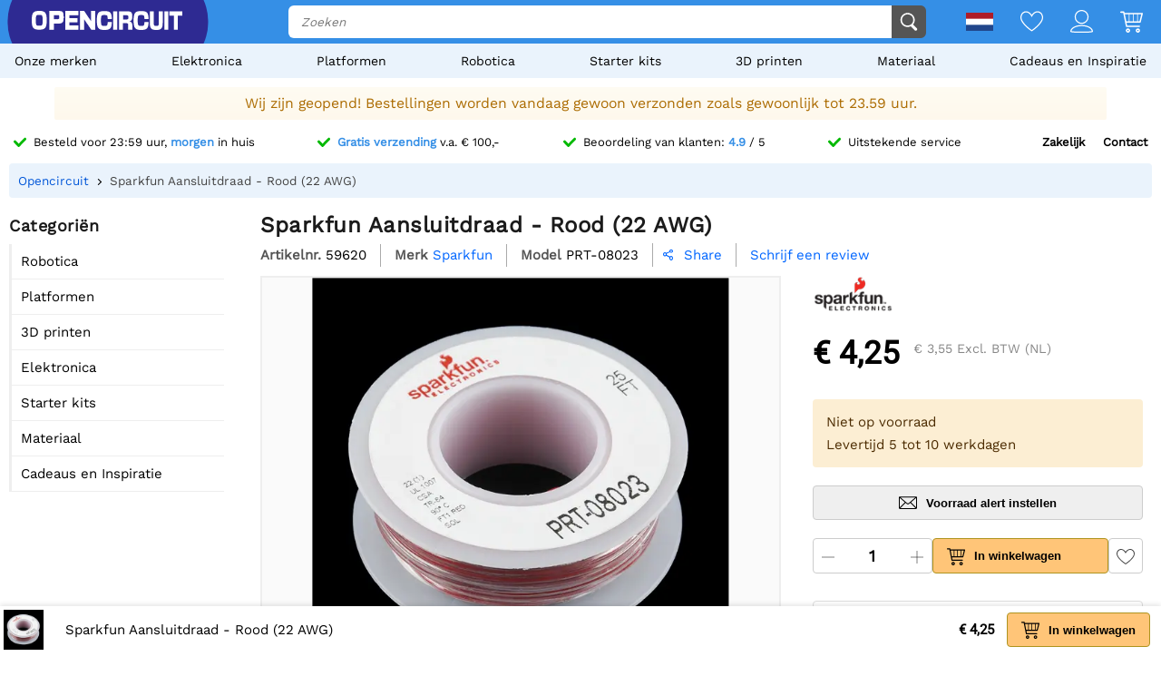

--- FILE ---
content_type: text/html; charset=utf-8
request_url: https://opencircuit.nl/product/hook-up-wire-red-22-awg
body_size: 18906
content:
    <!DOCTYPE HTML><html lang="nl"><head><title>Sparkfun Aansluitdraad - Rood (22 AWG) - Opencircuit</title><meta charset="utf-8"><meta name="description" content="Krijg betrouwbare connectiviteit met Sparkfun Hook-Up Wire in rood (22 AWG). Deze duurzame en toch flexibele draad is perfect voor broodplanken en andere projecten en wordt geleverd op spoelen van 7,62 m."><meta name="robots" content="index, follow"><meta name="PageID" content="7993112"><meta name="google-site-verification" content="E7CZrGOOesKHJwWuEG0K_D3XWacCTn_8WLSBsu8IXLQ" /><link rel="search" type="application/opensearchdescription+xml" href="/opensearch.xml" title="Opencircuit Search" />  <meta name="currency" data-symbol="&#8364;" content="EUR"><link href="https://fonts.gstatic.com" rel="preconnect" crossorigin><link rel="preconnect" href="cdn.bodanius.com">   <link rel="preload" as="image" href="https://cdn.bodanius.com/media/1/0bf155242_hook-up-wire-red-22-awg_x.jpg" imagesrcset="https://cdn.bodanius.com/media/1/0bf155242_hook-up-wire-red-22-awg_400x.webp 400w, https://cdn.bodanius.com/media/1/0bf155242_hook-up-wire-red-22-awg_600x.webp 600w, https://cdn.bodanius.com/media/1/0bf155242_hook-up-wire-red-22-awg_800x.webp 800w, https://cdn.bodanius.com/media/1/0bf155242_hook-up-wire-red-22-awg_1000x.webp 1000w" imagesizes="50vw">  <link rel="canonical" href="https://opencircuit.nl/product/hook-up-wire-red-22-awg">   <link rel="alternate" href="https://opencircuit.nl/product/hook-up-wire-red-22-awg" hreflang="nl">   <link rel="alternate" href="https://opencircu.it/product/hook-up-wire-red-22-awg" hreflang="it">   <link rel="alternate" href="https://opencircuit.be/product/hook-up-wire-red-22-awg" hreflang="nl-BE">   <link rel="alternate" href="https://opencircuit.dk/product/hook-up-wire-red-22-awg" hreflang="da">   <link rel="alternate" href="https://opencircuit.es/producto/hook-up-wire-red-22-awg" hreflang="es">   <link rel="alternate" href="https://opencircuit.fi/product/hook-up-wire-red-22-awg" hreflang="fi">   <link rel="alternate" href="https://opencircuit.fr/produit/hook-up-wire-red-22-awg" hreflang="fr">   <link rel="alternate" href="https://opencircuit.pt/product/hook-up-wire-red-22-awg" hreflang="pt">   <link rel="alternate" href="https://opencircuit.se/product/hook-up-wire-red-22-awg" hreflang="sv">   <link rel="alternate" href="https://opencircuit.shop/product/hook-up-wire-red-22-awg" hreflang="en">  <link rel="alternate" href="https://opencircuit.shop/product/hook-up-wire-red-22-awg" hreflang="x-default">    <meta property="og:site_name" content="Opencircuit"><meta property="og:description" content="Krijg betrouwbare connectiviteit met Sparkfun Hook-Up Wire in rood (22 AWG). Deze duurzame en toch flexibele draad is perfect voor broodplanken en andere projecten en wordt geleverd op spoelen van 7,62 m."><meta property="og:title" content="Sparkfun Aansluitdraad - Rood (22 AWG) - Opencircuit"><meta property="og:type" content="website"><meta property="og:image" content="https://cdn.bodanius.com/media/1/0bf155242_hook-up-wire-red-22-awg_x.jpg"><meta property="og:url" content="/product/hook-up-wire-red-22-awg"><meta name="twitter:card" content="summary_large_image" /><meta name="twitter:site" content="@opencrcuit" /><meta name="twitter:title" content="Sparkfun Aansluitdraad - Rood (22 AWG) - Opencircuit" /><meta name="twitter:description" content="Krijg betrouwbare connectiviteit met Sparkfun Hook-Up Wire in rood (22 AWG). Deze duurzame en toch flexibele draad is perfect voor broodplanken en andere projecten en wordt geleverd op spoelen van 7,62 m." /><meta name="twitter:image" content="https://cdn.bodanius.com/media/1/0bf155242_hook-up-wire-red-22-awg_x.jpg" /><link rel="shortcut icon" href="/favicon.ico" type="image/x-icon"><link rel="icon" href="/favicon.ico" type="image/x-icon"><link rel="icon" href="/favicon.svg" type="image/svg+xml"><link rel="icon" type="image/png" href="/favicon-32x32.png" sizes="32x32"><link rel="icon" type="image/png" href="/favicon-16x16.png" sizes="16x16"><meta name="msapplication-TileColor" content="#da532c"><meta name="msapplication-TileImage" content="/mstile-144x144.png"><meta name="viewport" content="width=device-width, initial-scale=1"><meta property="fb:app_id" content="203429443197387"><link rel="stylesheet" type="text/css" href="/style/def/30e108278cb713e3a4fef8efc91fe621.css"><script async src="/script/def/05e2bb82622ce72122676d760202a0ca.js"></script><script type="application/ld+json">{"@context":"http://schema.org","@type":"Store","url":"https://opencircuit.nl","telephone":"","address":{"@type": "PostalAddress","addressCountry": "The Netherlands","addressLocality": "Houten","postalCode": "3991CS","streetAddress": "Kaagschip 14"},"name":"Opencircuit","image":"https://cdn.bodanius.com/media/1/0ca159731_headerlogo.svg","logo":"https://cdn.bodanius.com/media/1/0ca159731_headerlogo.svg","email":"info@opencircuit.nl","sameAs":["https://web.facebook.com/OpencircuitNL", "https://www.instagram.com/opencircuitnl", "https://www.linkedin.com/company/opencircuitnl", "https://www.youtube.com/@OpencircuitNL"],"priceRange":["$"]}</script><script type="application/ld+json">{"@context":"http://schema.org","@type":"Organization","url":"https://opencircuit.nl","logo":"https://cdn.bodanius.com/media/1/0ca159731_headerlogo.svg","potentialAction":[{"@type":"SearchAction","target":"https://opencircuit.nl/zoeken/{search_term_string}","query-input":"required name=search_term_string"}]}</script></head><body data-page="productdetail" itemscope itemtype="http://schema.org/WebSite"><meta itemprop="url" content="https://opencircuit.nl/product/hook-up-wire-red-22-awg"/><meta itemprop="image primaryImageOfPage" content="https://cdn.bodanius.com/media/1/0bf155242_hook-up-wire-red-22-awg_x.jpg"><img height="1" width="1" style="display:none" src="https://www.facebook.com/tr?id=667873222452381&ev=PageView&noscript=1"/> <div class="PageMargin"><header class="HeaderDiv"><div class="HeaderContent"><div class="BottomHeader"><a class="HeaderImage" href="/" title="Opencircuit"><span class="big"><svg xmlns="http://www.w3.org/2000/svg" viewBox="0 0 535.4 68.9"><g class="text open" transform="translate(0,-20.8)" fill="#ee1425"><path d="m94.8 20.8h-32v68h15.1v-22.1h18.2c14-0.8 17.3-5.5 17.3-23.1 0-18.2-3.7-22.7-18.6-22.7zm-16.9 14.8h13c6.8 0 7.5 0.8 7.5 8 0 6.6-0.7 7.3-7.5 7.3h-13z"></path><path d="m90.9 35h-13.7v16.6h13.7c7.2 0 8.2-1 8.2-8 0-7.6-1-8.6-8.2-8.6zm0 15.2h-12.3v-14h12.3c6.4 0 6.8 0.6 6.8 7.4 0 6.3-0.4 6.6-6.8 6.6zm0-15.2h-13.7v16.6h13.7c7.2 0 8.2-1 8.2-8 0-7.6-1-8.6-8.2-8.6zm0 15.2h-12.3v-14h12.3c6.4 0 6.8 0.6 6.8 7.4 0 6.3-0.4 6.6-6.8 6.6zm0-15.2h-13.7v16.6h13.7c7.2 0 8.2-1 8.2-8 0-7.6-1-8.6-8.2-8.6zm0 15.2h-12.3v-14h12.3c6.4 0 6.8 0.6 6.8 7.4 0 6.3-0.4 6.6-6.8 6.6zm0-15.2h-13.7v16.6h13.7c7.2 0 8.2-1 8.2-8 0-7.6-1-8.6-8.2-8.6zm0 15.2h-12.3v-14h12.3c6.4 0 6.8 0.6 6.8 7.4 0 6.3-0.4 6.6-6.8 6.6zm4-29.4h-32v68h15v-22.1h18.2c14-0.8 17.3-5.5 17.3-23.1 0-18.2-3.7-22.7-18.6-22.7zm1.2 45h-18.9v22.4h-13.7v-66.8h31.3c14.5 0 18 4.4 18 22 0 17.3-3.3 21.7-16.7 22.6zm-5.2-31h-13.7v16.8h13.7c7.2 0 8.2-1 8.2-8 0-7.6-1-8.6-8.2-8.6zm0 15.4h-12.3v-14h12.3c6.4 0 6.8 0.6 6.8 7.4 0 6.3-0.4 6.6-6.8 6.6zm0-15.2h-13.7v16.6h13.7c7.2 0 8.2-1 8.2-8 0-7.6-1-8.6-8.2-8.6zm0 15.2h-12.3v-14h12.3c6.4 0 6.8 0.6 6.8 7.4 0 6.3-0.4 6.6-6.8 6.6zm0-15.2h-13.7v16.6h13.7c7.2 0 8.2-1 8.2-8 0-7.6-1-8.6-8.2-8.6zm0 15.2h-12.3v-14h12.3c6.4 0 6.8 0.6 6.8 7.4 0 6.3-0.4 6.6-6.8 6.6zm43.3 23v-11.4h28v-14.8h-28v-10.5h30.9v-15.7h-45.8v68h46v-15.5h-31z"></path><path d="m134.2 73.2v-11.4h28v-14.8h-28v-10.5h30.9v-15.7h-45.8v68h46v-15.5h-31zm30.3 15h-44.6v-66.7h44.5v14.3h-30.9v11.8h28v13.6h-28v12.6h31zm46.6-67.4v37.2h-0.5l-24.7-37.2h-14.3v68h15v-37h0.5l24.8 37h14.2v-68z"></path><path d="m211.1 20.8v37.2h-0.5l-24.7-37.2h-14.3v68h15v-37h0.5l24.8 37h14.2v-68zm14.3 67.4h-13.1l-24.8-37h-1.5v37h-13.7v-66.7h13.2l24.5 36.9 0.2 0.2h1.5v-37.1h13.7zm-198.7-67.4c-21.4 0-26.7 6.8-26.7 34 0 27.3 5.3 34 26.7 34 21.3 0 26.6-6.7 26.6-34 0-27.2-5.3-34-26.6-34zm0 53.7c-11 0-12.2-2-12.2-19.7s1.2-19.6 12.2-19.6 12.1 2 12.1 19.6c0 17.8-1.2 19.7-12.1 19.7z"></path></g><path class="text circuit" d="m275.3 65.9h0.1a13.8 14.4 0 0 1-0.1 0zm-5.5-26.1h14.7c0 10.6-1 17.8-4.3 22.2a13.8 14.4 0 0 1-4.9 3.8c-1.4 0.8-2.9 1.4-4.2 1.8h0.3l-2.6 0.5h0.1c-2.6 0.5-4.6 0.5-4.6 0.5-1.8 0.2-4 0.3-6.1 0.3-21.3 0-26.7-6.8-26.7-34.2 0-27.5 5.4-34.2 26.7-34.2 21.2 0 26.4 5.8 26.3 29h-14.7c0.2-13-1-14.5-11.6-14.5-10.8 0-12 2-12 19.7 0 17.8 1.2 19.8 12 19.8 10.6 0 11.8-1.6 11.6-14.7zm28.2-38c-2.7 0-5.5-0.2-8.2 0v66h14v-66.1c-1.8-0.1-4 0.1-5.8 0.2zm90.8 52.6c-10.8 0-12-2-12-19.7s1.2-19.7 12-19.7c10.6 0 11.8 1.4 11.7 14.5h14.7c0-23.1-5.2-29-26.5-29-21.2 0-26.5 6.8-26.5 34.2 0 27.3 5.3 34.2 26.6 34.2s26.5-5.9 26.3-29.1h-14.7c0.2 13.1-1 14.6-11.7 14.6zm63-52.8v39c0 12.5-0.9 13.8-9 13.8s-9-1.4-9-13.8v-39h-14v39c0 22.6 4.6 28.3 23 28.3s23-5.7 23-28.3v-39zm20 0v66.3h14v-66.4h-14zm17.7 0v15.3h16v51h13.9v-51h16v-15.4h-45.9zm-142.5 36.6c7.4-1.2 10.5-6.4 10.5-17.4 0-15.4-3.4-19.2-17.3-19.2h-29.7v66.3h14v-23.4h10.5c7.3 0 8 0.7 8 8v15.4h14.7v-16.4c0-8.5-3.7-12.4-10.6-13.3zm-10.4-7.3h-12v-15h12c6.3 0 7 0.9 7 7.4 0 6.7-0.7 7.6-7 7.6z" fill="#333"></path></svg></span><span class="small"><svg xmlns="http://www.w3.org/2000/svg" viewBox="0 0 109.5 68"><path d="M26.7 0C5.3 0 0 6.8 0 34c0 27.3 5.3 34.1 26.7 34.1 21.3 0 26.6-6.8 26.6-34C53.3 6.8 48 0 26.7 0zm0 53.7c-11 0-12.2-2-12.2-19.7s1.2-19.6 12.2-19.6 12.1 2 12.1 19.6c0 17.8-1.2 19.7-12.1 19.7z" fill="#ee1425"></path><path fill="#333" d="M100.2 64.7h.09-.19zm-5.57-25.73h14.86c0 10.5-1.02 17.5-4.36 21.85-1.34 1.62-3.02 2.91-4.92 3.78-1.49.76-2.97 1.32-4.27 1.7h.28l-2.6.57h.09c-2.69.47-4.64.47-4.64.47-1.86.19-3.99.28-6.22.28-21.45 0-26.93-6.72-26.93-33.67S61.39.39 82.84.39s26.75 5.68 26.65 28.56H94.63c.19-12.86-1.02-14.28-11.79-14.28-10.87 0-12.07 1.89-12.07 19.3 0 17.5 1.21 19.48 12.07 19.48 10.77 0 11.98-1.51 11.79-14.47z"></path></svg></span></a><div class="BottomHeaderCenter"><div class="MenuButton"><span class="fonticon">&#xe96c;</span><span>Menu</span></div><div class="Empty"></div><div class="HeaderSearch"><span><input itemprop="query-input" type="text" name="search_term_string" placeholder="Zoeken" autocomplete="off" data-searchurl="/zoeken/" required></span><button><svg xmlns="http://www.w3.org/2000/svg" viewBox="0 0 1000 1000"><g><path d="M932.8,850l-201-201c56.4-67.6,90.3-154.5,90.3-249.5C822.2,184.2,647.9,10,432.7,10C217.4,10,43.2,184.2,43.2,399.5C43.2,614.7,217.4,789,432.7,789c61.1,0,119-14.1,170.5-39.1c3,4.7,6.6,9.1,10.7,13.2l203,203c32,32,84,32,116,0C964.8,934,964.8,882,932.8,850z M125.2,399.5C125.2,229.7,262.9,92,432.7,92s307.5,137.7,307.5,307.5c0,169.8-137.8,307.5-307.5,307.5C262.9,707,125.2,569.3,125.2,399.5z"></path></g></svg></button></div></div><div class="BottomHeaderRight"><div><span class="flag">  <img data-src="https://cdn.bodanius.com/resources/images/flagsvg/nl.svg" alt="nl" data-hreflang="nl"><span class="drop"><span>     <a href="https://opencircu.it" title="Italiaans" data-hreflang="it"><img data-src="https://cdn.bodanius.com/resources/images/flagsvg/it.svg" alt="it"></a>    <a href="https://opencircuit.be" title="Nederlands" data-hreflang="nl-BE"><img data-src="https://cdn.bodanius.com/resources/images/flagsvg/be.svg" alt="nl-BE"></a>    <a href="https://opencircuit.dk" title="Deens" data-hreflang="da"><img data-src="https://cdn.bodanius.com/resources/images/flagsvg/dk.svg" alt="da"></a>    <a href="https://opencircuit.es" title="Spaans" data-hreflang="es"><img data-src="https://cdn.bodanius.com/resources/images/flagsvg/es.svg" alt="es"></a>    <a href="https://opencircuit.fi" title="Fins" data-hreflang="fi"><img data-src="https://cdn.bodanius.com/resources/images/flagsvg/fi.svg" alt="fi"></a>    <a href="https://opencircuit.fr" title="Frans" data-hreflang="fr"><img data-src="https://cdn.bodanius.com/resources/images/flagsvg/fr.svg" alt="fr"></a>    <a href="https://opencircuit.pt" title="Portugees" data-hreflang="pt"><img data-src="https://cdn.bodanius.com/resources/images/flagsvg/pt.svg" alt="pt"></a>    <a href="https://opencircuit.se" title="Zweeds" data-hreflang="sv"><img data-src="https://cdn.bodanius.com/resources/images/flagsvg/se.svg" alt="sv"></a>    <a href="https://opencircuit.shop" title="Engels" data-hreflang="en"><img data-src="https://cdn.bodanius.com/resources/images/flagsvg/en.svg" alt="en"></a>   </span></span></span><a href="/wishlist" title="Wishlist" class="Link"><svg xmlns="http://www.w3.org/2000/svg" viewBox="0 0 180 160">
  <path fill-rule="evenodd" d="M84.316 21.159C88.03 25.614 90 28.998 90 28.998s1.97-3.384 5.684-7.84C102.843 12.569 116.483 0 135 0c28.125 0 45 25 45 50 0 50-88.875 110-90 110S0 100 0 50C0 24.994 16.875 0 45 0c18.517 0 32.157 12.57 39.316 21.159zM90 46.966l-7.733-13.29-.004-.007-.005-.008v-.001a32.877 32.877 0 00-.543-.863 55.928 55.928 0 00-1.973-2.819 66.754 66.754 0 00-7.798-8.76C65.064 14.771 55.9 9.143 45 9.143 23.269 9.143 9 28.465 9 50c0 9.88 4.463 21.19 12.38 33.191 7.827 11.863 18.44 23.516 29.347 33.882 10.87 10.331 21.808 19.173 30.102 25.431a287.655 287.655 0 009.171 6.66 287.655 287.655 0 009.17-6.66c8.295-6.258 19.233-15.1 30.103-25.431 10.908-10.366 21.52-22.019 29.346-33.882C166.537 71.191 171 59.881 171 50c0-21.53-14.269-40.857-36-40.857-10.901 0-20.065 5.628-26.944 12.076a66.698 66.698 0 00-7.798 8.76 55.755 55.755 0 00-1.972 2.82 32.486 32.486 0 00-.543.862l-.001.001-.005.008-.003.006c0 .001 0 0 0 0L90 46.966z"/>
</svg></a><a href="/inloggen" title="Account overzicht" class="Link"><svg xmlns="http://www.w3.org/2000/svg" viewBox="0 0 160 160">
  <path fill-rule="evenodd" d="M129 49c0 27.062-21.938 49-49 49S31 76.062 31 49 52.938 0 80 0s49 21.938 49 49zm-8 0c0 22.644-18.356 41-41 41S39 71.644 39 49 57.356 8 80 8s41 18.356 41 41zM160 152.298c0 7.704-34.943 7.703-78.375 7.702h-3.25C34.943 160.001 0 160.002 0 152.298 0 125.624 35.818 106 80 106s80 19.624 80 46.298zm-8.363-3.232l.108-.029c-1.294-8.234-7.524-16.33-19.134-22.938C119.587 118.686 101.019 114 80 114s-39.587 4.686-52.61 12.099c-11.611 6.608-17.84 14.704-19.135 22.938l.108.029c3.247.873 8.448 1.556 15.593 2.025 13.854.91 33.01.909 54.652.909h2.784c21.642 0 40.798.001 54.652-.909 7.145-.469 12.346-1.152 15.593-2.025z"/>
</svg></a><a href="/winkelwagen" title="Winkelwagen" class="Link"><svg xmlns="http://www.w3.org/2000/svg" viewBox="0 0 32 32"><path d="M31.914 5.4l-2.914 11.6c0 0.139-0.028 0.27-0.078 0.389-0.102 0.24-0.293 0.432-0.532 0.533-0.12 0.051-0.252 0.078-0.39 0.078h-19l0.8 4h17.2c0.553 0 1 0.447 1 1s-0.447 1-1 1h-18c-0.553 0-1-0.447-1-1l-3.8-19h-3.2c-0.552 0-1-0.448-1-1s0.448-1 1-1h4c0.553 0 1 0.448 1 1l0.2 1h24.8c0.553 0 1 0.448 1 1 0 0.143-0.032 0.277-0.086 0.4zM8.6 16h3.4v-10h-5.4l2 10zM18 6h-5v10h5v-10zM24 6h-5v10h5v-10zM25 6v10h2.253l2.533-10h-4.786zM11 26c1.657 0 3 1.344 3 3s-1.343 3-3 3-3-1.344-3-3 1.343-3 3-3zM11 30c0.553 0 1-0.447 1-1s-0.447-1-1-1-1 0.447-1 1 0.447 1 1 1zM25 26c1.657 0 3 1.344 3 3s-1.343 3-3 3-3-1.344-3-3 1.343-3 3-3zM25 30c0.553 0 1-0.447 1-1s-0.447-1-1-1-1 0.447-1 1 0.447 1 1 1z"></path></svg><span data-shoppingamount class="ShoppingcartAmount hidden"></span></a></div></div></div></div><nav><ul class="Mainlist">   <li data-listid="brand"><a href="/merken" data-ajax="true">Onze merken</a></li>  <li data-listid="cat_1655"><a href="/list/elektronica" data-ajax="true">Elektronica</a></li>  <li data-listid="cat_1986"><a href="/list/platformen" data-ajax="true">Platformen</a></li>  <li data-listid="cat_1706"><a href="/list/robots" data-ajax="true">Robotica</a></li>  <li data-listid="cat_1710"><a href="/list/startpakketten-en-kits" data-ajax="true">Starter kits</a></li>  <li data-listid="cat_1709"><a href="/list/3d-printen" data-ajax="true">3D printen</a></li>  <li data-listid="cat_1652"><a href="/list/materiaal" data-ajax="true">Materiaal</a></li>  <li data-listid="cat_2292"><a href="/list/cadeaus-en-inspiratie" data-ajax="true">Cadeaus en Inspiratie</a></li>  </ul></nav></header>    <div class="NoShippingPeriod">Wij zijn geopend! Bestellingen worden vandaag gewoon verzonden zoals gewoonlijk tot 23.59 uur.</div>   <div id="MainDiv" class="MainPanel">  <div class="footer_usp header_usp"><div>    <a href="/bestelinformatie"><svg class="icon" aria-hidden="true" width="16" height="16" viewBox="0 0 32 32" focusable="false"><path d="M15.1 26.3a3.2 3.2 0 0 1-4.6 0L1 16.3a3.5 3.5 0 0 1 0-4.7 3.2 3.2 0 0 1 4.6 0l7.3 7.6L26.5 5A3.2 3.2 0 0 1 31 5a3.5 3.5 0 0 1 0 4.7L15 26.3z"></path></svg><span>Besteld voor 23:59 uur, <b>morgen</b> in huis</span></a>   <a href="/bestelinformatie"><svg class="icon" aria-hidden="true" width="16" height="16" viewBox="0 0 32 32" focusable="false"><path d="M15.1 26.3a3.2 3.2 0 0 1-4.6 0L1 16.3a3.5 3.5 0 0 1 0-4.7 3.2 3.2 0 0 1 4.6 0l7.3 7.6L26.5 5A3.2 3.2 0 0 1 31 5a3.5 3.5 0 0 1 0 4.7L15 26.3z"></path></svg><span><b>Gratis verzending</b> v.a. &#8364; 100,-</span></a>    <a href="/beoordelingen"><svg class="icon" aria-hidden="true" width="16" height="16" viewBox="0 0 32 32" focusable="false"><path d="M15.1 26.3a3.2 3.2 0 0 1-4.6 0L1 16.3a3.5 3.5 0 0 1 0-4.7 3.2 3.2 0 0 1 4.6 0l7.3 7.6L26.5 5A3.2 3.2 0 0 1 31 5a3.5 3.5 0 0 1 0 4.7L15 26.3z"></path></svg><span>Beoordeling van klanten: <b>4.9</b> / 5</span></a>  <a href="/contact"><svg class="icon" aria-hidden="true" width="16" height="16" viewBox="0 0 32 32" focusable="false"><path d="M15.1 26.3a3.2 3.2 0 0 1-4.6 0L1 16.3a3.5 3.5 0 0 1 0-4.7 3.2 3.2 0 0 1 4.6 0l7.3 7.6L26.5 5A3.2 3.2 0 0 1 31 5a3.5 3.5 0 0 1 0 4.7L15 26.3z"></path></svg><span>Uitstekende service</span></a><span><a href="/zakelijk">Zakelijk</a><a href="/contact">Contact</a></span></div></div> <div class="ProductBreadcrumb"><span class="Content"><ol itemscope itemtype="http://schema.org/BreadcrumbList"><li itemprop="itemListElement" itemscope itemtype="http://schema.org/ListItem"><a href="/" data-ajax="true" itemscope itemtype="http://schema.org/Thing" itemprop="item" itemid="/"><span itemprop="name">Opencircuit</span></a><meta itemprop="position" content="1"></li>  <li itemprop="itemListElement" itemscope itemtype="http://schema.org/ListItem"><a href="/product/hook-up-wire-red-22-awg" data-ajax="true" itemscope itemtype="http://schema.org/Thing" itemprop="item" itemid="/product/hook-up-wire-red-22-awg"><span itemprop="name">Sparkfun Aansluitdraad - Rood (22 AWG)</span></a><meta itemprop="position" content="2"></li>  </ol></span></div> <div class="Table"> <nav class="LeftMenu account_panel"><div class="GroupsMenu Mobile LinkList"><h2>Account</h2><ul><li data-arrow="true"><a href="/account"><span class="fonticon"></span><span>Account overzicht</span></a></li></ul></div>   <div class="GroupsMenu CategoryList"><h2>Categoriën</h2><ul>       <li><span class="NoSelect" data-ecm="1706">Robotica</span>  </li>        <li><span class="NoSelect" data-ecm="1986">Platformen</span>  </li>          <li><span class="NoSelect" data-ecm="1709">3D printen</span>  </li>        <li><span class="NoSelect" data-ecm="1655">Elektronica</span>  </li>        <li><span class="NoSelect" data-ecm="1710">Starter kits</span>  </li>        <li><span class="NoSelect" data-ecm="1652">Materiaal</span>  </li>        <li><span class="NoSelect" data-ecm="2292">Cadeaus en Inspiratie</span>  </li>    </ul></div> <div class="GroupsMenu">  </div></nav> <section class="ContentWidgets" itemscope itemtype="https://schema.org/Product"><div class="ProductInfoContainer ProductPage " data-pagejs="|productpage|5b77f"><meta itemprop="url" content="/product/hook-up-wire-red-22-awg"><meta itemprop="productid" content="59620"><meta itemprop="image" content="https://cdn.bodanius.com/media/1/0bf155242_hook-up-wire-red-22-awg_900x600.jpg">    <h1 itemprop="name" title="Sparkfun Aansluitdraad - Rood (22 AWG)"><span> Sparkfun Aansluitdraad - Rood (22 AWG) </span></h1><div class="ProductHeader"><span class="label"> Artikelnr. </span><span itemprop="sku"> 59620 </span>   <span class="label"> Merk </span><a href="/merk/sparkfun" class="blue" itemprop="brand" itemtype="https://schema.org/Brand" itemscope><span itemprop="name">Sparkfun<span></a>  <span class="label"> Model </span><span itemprop="mpn"> PRT-08023 </span>    <span class="ShareDialog" data-objtype="3" data-objid="59620"><span class="fonticon"> &#xe993; </span> Share </span> <a class="ProductRating blue" href="#leavereview">  <span>Schrijf een review</span>  </a>  </div><div class="ProductIntro"><div class="Image">             <div class="ImagePreview"><img src="https://cdn.bodanius.com/media/1/0bf155242_hook-up-wire-red-22-awg_x.jpg" srcset="https://cdn.bodanius.com/media/1/0bf155242_hook-up-wire-red-22-awg_400x.webp 400w, https://cdn.bodanius.com/media/1/0bf155242_hook-up-wire-red-22-awg_600x.webp 600w, https://cdn.bodanius.com/media/1/0bf155242_hook-up-wire-red-22-awg_800x.webp 800w, https://cdn.bodanius.com/media/1/0bf155242_hook-up-wire-red-22-awg_1000x.webp 1000w" sizes="50vw" alt="Sparkfun Aansluitdraad - Rood (22 AWG)" data-imagesetpreview="product_images_59620"><div class="PreviewOverlay"></div></div>  <ul class="ImageStrip">  <li><a href="https://cdn.bodanius.com/media/1/0bf155242_hook-up-wire-red-22-awg_x.jpg" target="_blank" data-imageset="product_images_59620" data-imgprev="https://cdn.bodanius.com/media/1/0bf155242_hook-up-wire-red-22-awg_x.jpg" data-imageid="155242" title="Sparkfun Aansluitdraad - Rood (22 AWG)" data-background="https://cdn.bodanius.com/media/1/0bf155242_hook-up-wire-red-22-awg_x.jpg"></a></li>  <li><a href="https://cdn.bodanius.com/media/1/bbf155243_hook-up-wire-red-22-awg_x.jpg" target="_blank" data-imageset="product_images_59620" data-imgprev="https://cdn.bodanius.com/media/1/bbf155243_hook-up-wire-red-22-awg_x.jpg" data-imageid="155243" title="Sparkfun Aansluitdraad - Rood (22 AWG)" data-background="https://cdn.bodanius.com/media/1/bbf155243_hook-up-wire-red-22-awg_x.jpg"></a></li>  <li><a href="https://cdn.bodanius.com/media/1/d46155241_hook-up-wire-black-22-awg_x.jpg" target="_blank" data-imageset="product_images_59620" data-imgprev="https://cdn.bodanius.com/media/1/d46155241_hook-up-wire-black-22-awg_x.jpg" data-imageid="155241" title="Sparkfun Aansluitdraad - Rood (22 AWG)" data-background="https://cdn.bodanius.com/media/1/d46155241_hook-up-wire-black-22-awg_x.jpg"></a></li>  </ul><br><br><br>    <div class="tab-container" data-producttabid="59620"><h2 class="Homeheader Tabs NoSelect">  <span data-field="desc" class="Selected"> Beschrijving </span>    </h2><div class="tab-content"><div data-field="desc" itemprop="description" class="ProductDescription ckcontent"> De Sparkfun Hook-Up Wire in rood (22 AWG) is een stevige, robuuste draad die perfect is voor elk project dat betrouwbare connectiviteit vereist. De draad wordt geleverd in kleine spoelen van ongeveer 7,62 meter, waardoor het een handig en hanteerbaar formaat is voor persoonlijk of professioneel gebruik.<p>De draad is ideaal voor gebruik met breadboards of elk ander project dat een solide verbinding vereist. Met een standaard 22 AWG (American Wire Gauge) is hij stevig en duurzaam, maar toch flexibel genoeg om aan verschillende projectbehoeften te voldoen. De rode kleur maakt het ook gemakkelijk te identificeren en te organiseren in een complexe opstelling.</p><p>Deze Sparkfun Hook-Up Wire biedt tal van voordelen. De robuustheid zorgt ervoor dat hij bestand is tegen de eisen van de meeste elektronische projecten, terwijl de flexibiliteit het mogelijk maakt dat hij gemakkelijk kan worden gevormd en aangepast aan uw specifieke behoeften. De rode kleur van de draad is niet alleen voor de esthetiek; het kan worden gebruikt om uw projecten een kleurcode te geven voor een betere organisatie en efficiëntie.</p><p>De unieke eigenschap van de Sparkfun Hook-Up Wire ligt in de mix van duurzaamheid en flexibiliteit. Ondanks zijn solide constructie is hij gemakkelijk te manipuleren, waardoor hij een veelzijdige keuze is voor diverse toepassingen. Of u nu een professional bent die aan een complex elektronisch systeem werkt of een hobbyist die aan een persoonlijk project werkt, deze draad is ontworpen om uw creativiteit en innovatie te ondersteunen.</p> </div></div></div>     <h2 class="Homeheader"> Eigenschappen </h2><div class="PackedSales"><div class="ProductPropertytitle">Merk informatie</div><table class="ProductPropertyTable">  <tr><td>Merk</td><td>  <a href="/merk/sparkfun">Sparkfun</a>  </td></tr>  <tr><td>Model</td><td>PRT-08023</td></tr>    </table>   <div class="ProductPropertytitle">Afmetingen</div><table class="ProductPropertyTable"> <tr><td>Lengte</td><td>55&thinsp;mm</td></tr> <tr><td>Breedte</td><td>55&thinsp;mm</td></tr> <tr><td>Hoogte</td><td>18&thinsp;mm</td></tr> <tr><td>Gewicht</td><td>99&thinsp;g</td></tr> </table>  </div>   </div><div class="Attributes"><div>   <div class="ProductBrand"><a href="/merk/sparkfun" class="BrandImg"><img src="[data-uri]" data-src="https://cdn.bodanius.com/media/1/0ZD134770_sparkfun_x.png" height="40" width="89" alt="Sparkfun" title="Sparkfun"></a></div>   <div class="ProductBrand"><div class="PriceContainer"><span class="PriceDisplay" id="productprice">&#8364; 4,25</span><span class="PriceEXDisplay"><span id="productexprice" data-vat="3.55">&#8364; 3,55</span> Excl. BTW (NL)</span></div>    </div>   <span class="productstock">  <span class="title">Niet op voorraad</span>     <span class="desc"> Levertijd 5 tot 10 werkdagen </span>   </span>     <button type="button" class="btn_stocknotify " title="Stuur mij een email wanneer dit product weer op voorraad is."><svg xmlns="http://www.w3.org/2000/svg" width="160" height="160" viewBox="0 0 160 160">
  <path fill-rule="evenodd" d="M0 35c0-5.523 4.477-10 10-10h140c5.523 0 10 4.477 10 10v90c0 5.523-4.477 10-10 10H10c-5.523 0-10-4.477-10-10V35zm76.121 50.563L14.181 33H145.82L83.879 85.563a5.993 5.993 0 01-7.758 0zm30.989-9.212L152 38.258v83.067l-44.89-44.974zM89.05 91.676l11.934-10.127L146.351 127H13.649l45.367-45.451L70.95 91.676a13.983 13.983 0 0018.1 0zM8 38.257l44.89 38.094L8 121.325V38.258z"/>
</svg><span>Voorraad alert instellen</span></span></button>     <div class="addshoppingcartrow">  <span class="productamount"><span class="sub"><svg xmlns="http://www.w3.org/2000/svg" viewBox="0 0 160 160">
  <path d="M0 80a4 4 0 014-4h152a4 4 0 010 8H4a4 4 0 01-4-4z"/>
</svg>
</span><span><input id="productamount" type="text" value="1" data-min="1" data-max="9999" /></span><span class="add"><svg xmlns="http://www.w3.org/2000/svg" viewBox="0 0 160 160">
  <path d="M84 4a4 4 0 00-8 0v72H4a4 4 0 000 8h72v72a4 4 0 008 0V84h72a4 4 0 000-8H84V4z"/>
</svg>
</span></span> <button type="button" class="Checkout YellowButton" title="Toevoegen aan winkelwagen" data-productid="59620" data-price="4.25" data-vat="21.00" data-image="https://cdn.bodanius.com/media/1/0bf155242_hook-up-wire-red-22-awg_120x120.jpg"><svg xmlns="http://www.w3.org/2000/svg" viewBox="0 0 32 32"><path d="M31.914 5.4l-2.914 11.6c0 0.139-0.028 0.27-0.078 0.389-0.102 0.24-0.293 0.432-0.532 0.533-0.12 0.051-0.252 0.078-0.39 0.078h-19l0.8 4h17.2c0.553 0 1 0.447 1 1s-0.447 1-1 1h-18c-0.553 0-1-0.447-1-1l-3.8-19h-3.2c-0.552 0-1-0.448-1-1s0.448-1 1-1h4c0.553 0 1 0.448 1 1l0.2 1h24.8c0.553 0 1 0.448 1 1 0 0.143-0.032 0.277-0.086 0.4zM8.6 16h3.4v-10h-5.4l2 10zM18 6h-5v10h5v-10zM24 6h-5v10h5v-10zM25 6v10h2.253l2.533-10h-4.786zM11 26c1.657 0 3 1.344 3 3s-1.343 3-3 3-3-1.344-3-3 1.343-3 3-3zM11 30c0.553 0 1-0.447 1-1s-0.447-1-1-1-1 0.447-1 1 0.447 1 1 1zM25 26c1.657 0 3 1.344 3 3s-1.343 3-3 3-3-1.344-3-3 1.343-3 3-3zM25 30c0.553 0 1-0.447 1-1s-0.447-1-1-1-1 0.447-1 1 0.447 1 1 1z"></path></svg><span> In winkelwagen </span></button>  <span data-wishlist="59620" data-wishlisted="" class="Wishlist NoSelect"><svg xmlns="http://www.w3.org/2000/svg" viewBox="0 0 180 160">
  <path fill-rule="evenodd" d="M84.316 21.159C88.03 25.614 90 28.998 90 28.998s1.97-3.384 5.684-7.84C102.843 12.569 116.483 0 135 0c28.125 0 45 25 45 50 0 50-88.875 110-90 110S0 100 0 50C0 24.994 16.875 0 45 0c18.517 0 32.157 12.57 39.316 21.159zM90 46.966l-7.733-13.29-.004-.007-.005-.008v-.001a32.877 32.877 0 00-.543-.863 55.928 55.928 0 00-1.973-2.819 66.754 66.754 0 00-7.798-8.76C65.064 14.771 55.9 9.143 45 9.143 23.269 9.143 9 28.465 9 50c0 9.88 4.463 21.19 12.38 33.191 7.827 11.863 18.44 23.516 29.347 33.882 10.87 10.331 21.808 19.173 30.102 25.431a287.655 287.655 0 009.171 6.66 287.655 287.655 0 009.17-6.66c8.295-6.258 19.233-15.1 30.103-25.431 10.908-10.366 21.52-22.019 29.346-33.882C166.537 71.191 171 59.881 171 50c0-21.53-14.269-40.857-36-40.857-10.901 0-20.065 5.628-26.944 12.076a66.698 66.698 0 00-7.798 8.76 55.755 55.755 0 00-1.972 2.82 32.486 32.486 0 00-.543.862l-.001.001-.005.008-.003.006c0 .001 0 0 0 0L90 46.966z"/>
</svg></span>  </div><div class="productdetailfooter"><div><span><img data-src="https://cdn.bodanius.com/media/1/0bf155242_hook-up-wire-red-22-awg_120x120.jpg"></span><span><span class="ptitle">Sparkfun Aansluitdraad - Rood (22 AWG)</span>    </span><span>&#8364; 4,25</span><span><button type="button" class="Checkout YellowButton" data-image="https://cdn.bodanius.com/media/1/0bf155242_hook-up-wire-red-22-awg_120x120.jpg" title="Toevoegen aan winkelwagen" data-productid="59620"><svg xmlns="http://www.w3.org/2000/svg" viewBox="0 0 32 32"><path d="M31.914 5.4l-2.914 11.6c0 0.139-0.028 0.27-0.078 0.389-0.102 0.24-0.293 0.432-0.532 0.533-0.12 0.051-0.252 0.078-0.39 0.078h-19l0.8 4h17.2c0.553 0 1 0.447 1 1s-0.447 1-1 1h-18c-0.553 0-1-0.447-1-1l-3.8-19h-3.2c-0.552 0-1-0.448-1-1s0.448-1 1-1h4c0.553 0 1 0.448 1 1l0.2 1h24.8c0.553 0 1 0.448 1 1 0 0.143-0.032 0.277-0.086 0.4zM8.6 16h3.4v-10h-5.4l2 10zM18 6h-5v10h5v-10zM24 6h-5v10h5v-10zM25 6v10h2.253l2.533-10h-4.786zM11 26c1.657 0 3 1.344 3 3s-1.343 3-3 3-3-1.344-3-3 1.343-3 3-3zM11 30c0.553 0 1-0.447 1-1s-0.447-1-1-1-1 0.447-1 1 0.447 1 1 1zM25 26c1.657 0 3 1.344 3 3s-1.343 3-3 3-3-1.344-3-3 1.343-3 3-3zM25 30c0.553 0 1-0.447 1-1s-0.447-1-1-1-1 0.447-1 1 0.447 1 1 1z"></path></svg><span> In winkelwagen </span></button></span>  <span data-wishlist="59620" data-wishlisted="" class="Wishlist NoSelect"><svg xmlns="http://www.w3.org/2000/svg" viewBox="0 0 180 160">
  <path fill-rule="evenodd" d="M84.316 21.159C88.03 25.614 90 28.998 90 28.998s1.97-3.384 5.684-7.84C102.843 12.569 116.483 0 135 0c28.125 0 45 25 45 50 0 50-88.875 110-90 110S0 100 0 50C0 24.994 16.875 0 45 0c18.517 0 32.157 12.57 39.316 21.159zM90 46.966l-7.733-13.29-.004-.007-.005-.008v-.001a32.877 32.877 0 00-.543-.863 55.928 55.928 0 00-1.973-2.819 66.754 66.754 0 00-7.798-8.76C65.064 14.771 55.9 9.143 45 9.143 23.269 9.143 9 28.465 9 50c0 9.88 4.463 21.19 12.38 33.191 7.827 11.863 18.44 23.516 29.347 33.882 10.87 10.331 21.808 19.173 30.102 25.431a287.655 287.655 0 009.171 6.66 287.655 287.655 0 009.17-6.66c8.295-6.258 19.233-15.1 30.103-25.431 10.908-10.366 21.52-22.019 29.346-33.882C166.537 71.191 171 59.881 171 50c0-21.53-14.269-40.857-36-40.857-10.901 0-20.065 5.628-26.944 12.076a66.698 66.698 0 00-7.798 8.76 55.755 55.755 0 00-1.972 2.82 32.486 32.486 0 00-.543.862l-.001.001-.005.008-.003.006c0 .001 0 0 0 0L90 46.966z"/>
</svg></span>  </div></div>      <span class="promotable">   <a href="/bestelinformatie"> <svg viewBox="0 0 1e3 1e3" xmlns="http://www.w3.org/2000/svg">
<g transform="translate(0 511) scale(.1 -.1)"><path d="m2565.6 3363.1c-216.3-38.3-394.3-116.8-581.9-262.3l-55.5-42.1 633.6-1.9c413.5 0 654.7-7.7 694.9-21.1 84.2-30.6 126.3-112.9 97.6-199.1-11.5-36.4-32.5-72.7-44-80.4-13.4-9.6-719.8-19.1-1569.7-24.9l-1548.6-9.5-45.9-53.6c-59.3-68.9-59.3-149.3 0-218.2l45.9-53.6 662.3-5.7 662.3-5.8-162.7-323.5-162.7-325.4h1104.5l40.2-44c42.1-44 55.5-130.2 30.6-195.3-32.5-84.2-63.2-86.1-1146.6-86.1h-1026l-45.9-47.9c-67-65.1-63.2-149.3 7.7-222.1l55.5-55.5h647l-157-310.1c-88.1-172.3-158.9-317.8-160.8-325.4 0-9.6 245-15.3 545.6-15.3h547.5l45.9-47.9c65.1-63.2 65.1-166.5 0-229.7l-45.9-47.9h-698.8c-478.6 0-714-7.7-746.6-21.1-97.6-45.9-111-193.3-24.9-260.3l45.9-32.5-45.9-132.1c-97.6-279.5-74.7-597.2 65.1-880.6 132.1-264.2 509.2-568.5 708.3-568.5 78.5 0 158.9 70.8 158.9 139.7 0 86.1 76.6 348.4 143.6 490 352.2 744.8 1213.6 1114.2 1979.3 853.9 595.3-202.9 1024.1-714 1112.2-1326.6 11.5-84.2 30.6-137.8 59.3-168.5l42.1-45.9h1137l40.2 44c28.7 30.6 49.8 93.8 70.8 206.7 15.3 88.1 44 210.6 65.1 271.8 164.8 476.8 566.7 867.3 1054.9 1024.3 861.4 277.6 1787.9-214.4 2048.3-1087.3 47.9-160.8 76.6-201 147.4-220.1 120.6-28.7 143.6 1.9 400.1 513 340.7 675.7 419.2 897.8 478.6 1334.2 55.5 421.1 23 687.2-114.9 966.7-47.9 95.7-126.3 216.3-174.2 271.8-78.5 88.1-1661.6 1412.7-1952.5 1632.9-126.3 93.8-281.4 170.4-459.4 224-107.2 30.6-268 34.5-2316.3 36.4-1209.9 1.8-2241.7-3.9-2291.5-11.6zm5317.8-1740.1c863.3-648.9 1020.3-773.4 1031.8-823.1 13.4-65.1-28.7-162.7-80.4-183.8-19.1-7.7-566.6-51.7-1217.5-97.6-1098.8-80.4-1188.8-84.2-1230.8-55.5-97.6 63.2-97.6 70.8 78.5 955.2 90 453.7 174.2 848 185.7 878.6 24.9 65.1 63.2 88.1 147.4 90 57.4 0 201-101.4 1085.3-763.8z"/><path d="m2445-572.6c-72.7-15.3-216.3-67-315.8-116.8-507.3-246.9-802.1-825-702.5-1374.4 38.3-208.7 95.7-348.4 206.7-516.8 384.8-572.4 1152.4-744.6 1753.5-390.5 147.4 88.1 361.8 306.3 451.8 457.5 120.6 208.6 172.3 396.3 174.2 641.3 1.9 254.6-23 365.6-135.9 601.1-72.7 151.2-112.9 206.8-243.1 336.9-128.3 128.3-187.6 172.3-336.9 245-287.2 139.7-557.2 178-852 116.7z"/><path d="m7020.1-572.6c-72.7-15.3-216.3-67-315.8-116.8-149.3-72.7-208.7-116.8-336.9-245-130.2-130.2-170.4-185.7-243.1-336.9-112.9-235.4-137.8-346.5-135.9-601.1 1.9-245 53.6-432.6 174.2-641.3 90-151.2 304.4-369.5 451.8-457.5 415.4-245 936.1-245 1349.5 1.9 137.8 82.3 359.9 304.4 442.2 442.2 312 526.4 227.8 1171.5-208.7 1604.1-310.1 308.3-748.5 438.5-1177.3 350.4z"/></g>
</svg><span> Verzonden vanaf <span data-ship="3.5" class="price hilight">&#8364; 3,50</span><span class="Country"> (NL)</span>  </span></a><a href="/retourbeleid"> <svg xmlns="http://www.w3.org/2000/svg" viewBox="0 0 1000 1000"><g><path d="M486.7,203.9L487.9,10L93.6,336l390.1,330.2l1.2-185.2c389.6,52.8,221.3,287-0.7,509C1253.3,488.3,795.8,257.1,486.7,203.9"/></g></svg><span>30 dagen bedenktermijn</span></a><a href="/beoordelingen"> <?xml version="1.0" encoding="utf-8"?>
<svg version="1.1" xmlns="http://www.w3.org/2000/svg" xmlns:xlink="http://www.w3.org/1999/xlink" x="0px" y="0px" viewBox="0 0 1000 1000" enable-background="new 0 0 1000 1000" xml:space="preserve">
<g><g transform="translate(0.000000,511.000000) scale(0.100000,-0.100000)"><path d="M2227.2,3706.2c-5.8-7.7-486.2-828.2-1068.4-1823.6C576.5,887.3,100,64.9,100,55.3c0-30.7,1101.1-659.1,1118.4-641.8c9.6,9.6,59.6,90.3,111.5,176.8l92.2,161.4l30.7-73c17.3-40.4,30.7-78.8,30.7-82.6c0-5.8,30.7-61.5,69.2-124.9l69.2-113.4l-53.8-119.1c-50-103.8-55.7-142.2-55.7-301.7c0-161.4,5.8-196,55.7-301.7c98-213.3,299.8-361.3,522.7-384.3l103.8-11.5v-80.7c0-149.9,55.7-278.6,172.9-395.8c146-147.9,274.8-196,505.4-186.4c142.2,5.7,167.2,1.9,167.2-25c0-17.3,26.9-84.6,59.6-149.9c132.6-267.1,478.5-407.4,780.2-319c32.7,11.5,46.1,0,73-53.8c134.5-284.4,505.4-428.5,832-324.8l123,38.4l213.3-103.8c257.5-124.9,417-159.5,591.8-126.8c234.4,44.2,422.8,167.2,545.7,359.3c59.6,90.3,69.2,98,178.7,119.2c263.3,50,459.3,190.2,570.7,413.1c36.5,74.9,67.3,153.7,67.3,176.8c0,46.1,32.7,88.4,71.1,88.4c65.3,0,251.7,90.3,326.7,159.5c109.5,99.9,171,207.5,203.7,349.7c25,105.7,28.8,113.4,101.8,134.5c351.7,105.7,582.2,468.9,507.3,803.2c-25,103.8-23.1,109.5,25,167.2c67.3,78.8,176.8,278.6,205.6,374.7c13.4,42.3,30.7,84.6,38.4,92.2c7.7,9.6,59.6-61.5,113.4-157.6c55.7-96.1,107.6-178.7,115.3-184.5C8804.7-603.8,9900,30.3,9900,55.3c0,9.6-480.4,837.8-1068.4,1840.9L7765.1,3719.7L7415.4,3516c-192.1-111.4-447.7-257.5-566.9-326.7c-117.2-69.2-211.4-130.7-207.5-136.4c3.8-7.7,42.3-73,86.5-146c44.2-71.1,76.9-134.5,71.1-140.3c-3.8-3.8-98,9.6-207.5,32.7c-274.8,57.6-676.4,111.4-928.1,126.8c-234.4,13.4-372.8-5.8-543.8-73l-109.5-46.1l-82.6,46.1c-121.1,67.3-261.3,99.9-440,99.9c-240.2,0-828.2-80.7-1128-155.6c-82.6-21.1-153.7-34.6-157.6-30.7c-5.8,3.8,28.8,73,76.9,153.7l86.5,144.1l-282.5,163.3c-155.6,90.3-409.3,236.4-565,326.7C2361.7,3644.8,2231,3713.9,2227.2,3706.2z M4415.8,2432.2c-368.9-263.2-778.2-643.7-1118.4-1041.5c-192.2-224.8-228.7-286.3-257.5-434.3c-50-261.3,121.1-568.8,384.3-691.8c136.4-61.5,315.1-65.3,442-7.7c48,23.1,345.9,217.1,662.9,434.3c760.9,522.7,812.8,551.5,993.5,563l140.3,9.6l201.8-224.8C6347,501.1,7323.2-442.4,7780.5-815.2c130.7-105.7,157.6-176.8,105.7-290.1c-65.3-149.9-230.6-246-374.7-219.1c-92.2,17.3-219.1,88.4-405.5,222.9c-255.6,184.5-344,209.5-436.2,117.2c-44.2-44.2-55.7-73-55.7-134.5c0-67.3,13.5-94.1,78.8-165.3c84.6-90.3,295.9-234.4,493.8-334.3c132.6-67.3,134.5-76.9,63.4-201.8c-55.7-99.9-124.9-136.4-257.5-136.4c-149.9,0-269,53.8-513.1,228.7c-96.1,69.2-205.6,134.5-242.1,144.1c-130.7,36.5-238.3-44.2-238.3-176.8c0-130.7,155.6-269,490-440.1c111.4-55.7,201.8-113.4,201.8-126.8c0-46.1-74.9-172.9-124.9-211.4c-80.7-65.3-230.6-105.7-353.6-96.1c-121.1,7.7-240.2,71.1-507.3,269c-113.4,82.6-167.2,111.4-215.2,111.4c-80.7,0-174.9-76.9-192.2-155.6c-25-113.4,13.5-157.6,319-355.5c282.5-182.5,286.3-186.4,253.7-224.8c-55.7-63.4-180.6-109.6-295.9-109.6c-117.2,0-88.4-15.4-864.7,440L4369.7-2462l19.2,69.2c11.5,40.3,15.4,121.1,9.6,182.5c-28.8,309.4-313.2,586.1-624.5,605.3c-69.2,5.8-124.9,17.3-126.8,30.7c-53.8,197.9-76.9,249.8-174.9,355.5c-119.1,126.8-247.9,194.1-413.1,211.4l-103.8,11.5l-15.4,82.6c-36.5,221-192.2,417-415,526.5c-115.3,57.6-144.1,63.4-292.1,61.5c-107.6,0-188.3-11.5-236.3-32.6l-73-30.8l-57.6,90.3c-80.7,128.7-121.1,276.7-121.1,455.4v153.7l513.1,874.3c355.5,603.4,538,895.4,589.9,943.5c103.8,96.1,305.5,197.9,501.5,255.6c280.6,80.7,791.7,155.6,1101.1,163.3l132.6,1.9L4415.8,2432.2z M6131.8,2472.6c536.1-76.9,795.5-153.7,972.3-282.5c65.3-48,167.2-209.4,603.4-955L8234,335.8L8222.5,161c-5.8-124.9-25-219.1-61.5-320.9c-57.6-159.5-136.4-307.4-163.3-307.4c-53.8,0-939.7,826.3-1395,1300.9c-315.1,328.6-338.2,357.4-276.7,344c269-57.6,365.1-13.5,365.1,171c0,99.9-63.4,157.6-221,199.8c-507.3,140.3-1062.6,148-1312.4,23.1c-117.2-59.6-632.2-397.8-1154.9-759c-190.2-128.8-315.1-203.7-345.9-203.7c-151.8,0-278.6,203.7-209.4,332.4c23.1,44.2,720.6,778.2,851.2,897.4c319,290.2,778.2,588,1018.4,664.9C5443.9,2543.7,5703.3,2534.1,6131.8,2472.6z M2394.4-763.3c90.3-53.8,165.3-171,165.3-259.4c0-172.9-190.2-328.6-401.6-328.6c-80.7,0-107.6,9.6-161.4,57.6c-165.3,144.1-119.1,411.2,92.2,540C2171.4-701.8,2298.3-707.6,2394.4-763.3z M3176.4-1483.9c65.3-65.3,74.9-84.5,74.9-163.3c0-107.6-30.7-171-128.8-265.2c-90.3-88.4-190.2-130.7-305.5-130.7c-74.9,0-98,9.6-153.7,65.3c-51.9,51.9-65.3,80.7-65.3,138.3c0,132.6,132.6,338.2,259.4,401.6c32.7,15.4,99.9,28.8,151.8,28.8C3091.9-1409,3111.1-1416.7,3176.4-1483.9z M3843.2-2025.8c215.2-105.7,205.6-372.8-19.2-490c-128.7-67.3-338.2-9.6-382.4,103.8c-51.9,132.6,26.9,319,165.3,388.1C3704.9-1975.8,3737.5-1975.8,3843.2-2025.8z"/></g></g>
</svg><span>Uitstekende service</span></a></span>   <div class="PriceActions" itemprop="offers" itemscope itemtype="http://schema.org/Offer"><meta itemprop="itemCondition" itemtype="http://schema.org/OfferItemCondition" content="http://schema.org/NewCondition" /><meta itemprop="priceCurrency" content="EUR"><meta itemprop="price" content="4.25">  <link itemprop="availability" href="http://schema.org/OutOfStock" />  </div>     </div></div></div>         <h2>Vragen en antwoorden</h2> <div class="PackedSales CommentList QuestionContainer" data-pid="59620" data-pagejs="|qandapage|91168">   <div class="Question ReviewInviteProducts Collapsed"><span title="Vraag"> Q </span><span class="Review"><span class="Input Big"><span><textarea id="reviewq" name="question[]"></textarea><label for="reviewq"> Stel een vraag </label></span></span></span></div></div>   <h2>Klant ervaringen</h2> <div class="PackedSales" data-pagejs="|leavereviewpage|12cb2" data-pageid="1" data-objectid="59620">   <div class="WriteReviewContainer"><div class="ReviewInviteProducts">   <div class="Review" data-rating="stars">  <div>  <a href="/product/hook-up-wire-red-22-awg" target="_blank" id="leavereview" title="Sparkfun Aansluitdraad - Rood (22 AWG)"><span class="Img" data-background="https://cdn.bodanius.com/media/1/0bf155242_hook-up-wire-red-22-awg_x.jpg"></span></a>  <div class="CommentWrapper">  <a href="/product/hook-up-wire-red-22-awg" target="_blank" class="Title">Sparkfun Aansluitdraad - Rood (22 AWG)</a>  <span class="Rating"><span data-rating="1" class="NoSelect Star">★</span><span data-rating="2" class="NoSelect Star">★</span><span data-rating="3" class="NoSelect Star">★</span><span data-rating="4" class="NoSelect Star">★</span><span data-rating="5" class="NoSelect Star">★</span><span class="Info Instruction">Klik op een ster om een beoordeling te geven</span><span class="Info Star1 hidden">Een zeer slechte ervaring</span><span class="Info Star2 hidden">Een slechte ervaring</span><span class="Info Star3 hidden">Een matige ervaring</span><span class="Info Star4 hidden">Een tevreden ervaring</span><span class="Info Star5 hidden">Een zeer positieve ervaring</span></span></div></div>  <div class="Detail hidden"><input type="hidden" name="pagetype[]" value="1" /><input type="hidden" name="productid[]" value="59620" />  <textarea name="comment[]" placeholder="Beschrijf je ervaring met het product zo uitgebreid mogelijk. Komt het product overeen met je verwachtingen en is deze fijn in gebruik?"></textarea>  </div></div> </div></div></div>            <h2>  Meer van het merk <a href="/merk/sparkfun" class="blue">Sparkfun</a>  </a>  </h2>   <div class="AddonProductInfoList"><span class="fonticon next"></span><span class="fonticon prev"></span><ul> <li><a href="/product/copper-tape-conductive-adhesive-5mm-50ft" data-ajax="true"><span class="top">        <span data-wishlist="60219" data-wishlisted="" class="Wish NoSelect"><svg xmlns="http://www.w3.org/2000/svg" viewBox="0 0 180 160">
  <path fill-rule="evenodd" d="M84.316 21.159C88.03 25.614 90 28.998 90 28.998s1.97-3.384 5.684-7.84C102.843 12.569 116.483 0 135 0c28.125 0 45 25 45 50 0 50-88.875 110-90 110S0 100 0 50C0 24.994 16.875 0 45 0c18.517 0 32.157 12.57 39.316 21.159zM90 46.966l-7.733-13.29-.004-.007-.005-.008v-.001a32.877 32.877 0 00-.543-.863 55.928 55.928 0 00-1.973-2.819 66.754 66.754 0 00-7.798-8.76C65.064 14.771 55.9 9.143 45 9.143 23.269 9.143 9 28.465 9 50c0 9.88 4.463 21.19 12.38 33.191 7.827 11.863 18.44 23.516 29.347 33.882 10.87 10.331 21.808 19.173 30.102 25.431a287.655 287.655 0 009.171 6.66 287.655 287.655 0 009.17-6.66c8.295-6.258 19.233-15.1 30.103-25.431 10.908-10.366 21.52-22.019 29.346-33.882C166.537 71.191 171 59.881 171 50c0-21.53-14.269-40.857-36-40.857-10.901 0-20.065 5.628-26.944 12.076a66.698 66.698 0 00-7.798 8.76 55.755 55.755 0 00-1.972 2.82 32.486 32.486 0 00-.543.862l-.001.001-.005.008-.003.006c0 .001 0 0 0 0L90 46.966z"/>
</svg></span>    <span class="stock">Op voorraad</span>  <span class="img" id="Productimage60219" data-background="https://cdn.bodanius.com/media/1/898157335_copper-tape-conductive-adhesive-5mm-50ft_xxx.jpg"></span>     </span><span class="Bottom"><span class="title">     Sparkfun Kopertape - Geleidende lijm, 5 mm - 15 meter </span><span class="PriceContainer">    <span class="Price">&#8364; 7,75</span>  </span><span class="account_btn">Bekijk product</span></span></a></li><li><a href="/product/teensy-stackable-header-kit-(twee-24-pins" data-ajax="true"><span class="top">        <span data-wishlist="56758" data-wishlisted="" class="Wish NoSelect"><svg xmlns="http://www.w3.org/2000/svg" viewBox="0 0 180 160">
  <path fill-rule="evenodd" d="M84.316 21.159C88.03 25.614 90 28.998 90 28.998s1.97-3.384 5.684-7.84C102.843 12.569 116.483 0 135 0c28.125 0 45 25 45 50 0 50-88.875 110-90 110S0 100 0 50C0 24.994 16.875 0 45 0c18.517 0 32.157 12.57 39.316 21.159zM90 46.966l-7.733-13.29-.004-.007-.005-.008v-.001a32.877 32.877 0 00-.543-.863 55.928 55.928 0 00-1.973-2.819 66.754 66.754 0 00-7.798-8.76C65.064 14.771 55.9 9.143 45 9.143 23.269 9.143 9 28.465 9 50c0 9.88 4.463 21.19 12.38 33.191 7.827 11.863 18.44 23.516 29.347 33.882 10.87 10.331 21.808 19.173 30.102 25.431a287.655 287.655 0 009.171 6.66 287.655 287.655 0 009.17-6.66c8.295-6.258 19.233-15.1 30.103-25.431 10.908-10.366 21.52-22.019 29.346-33.882C166.537 71.191 171 59.881 171 50c0-21.53-14.269-40.857-36-40.857-10.901 0-20.065 5.628-26.944 12.076a66.698 66.698 0 00-7.798 8.76 55.755 55.755 0 00-1.972 2.82 32.486 32.486 0 00-.543.862l-.001.001-.005.008-.003.006c0 .001 0 0 0 0L90 46.966z"/>
</svg></span>    <span class="stock">Op voorraad</span>  <span class="img" id="Productimage56758" data-background="https://cdn.bodanius.com/media/1/ZM5139575_teensy-stackable-header-kit-(extended)_xxx.jpg"></span>     </span><span class="Bottom"><span class="title">     Sparkfun Teensy Stackable Header Kit (twee 24-pins en één 5-pins) </span><span class="PriceContainer">    <span class="Price">&#8364; 2,90</span>  </span><span class="account_btn">Bekijk product</span></span></a></li><li><a href="/product/hobby-motor-gear" data-ajax="true"><span class="top">        <span data-wishlist="55615" data-wishlisted="" class="Wish NoSelect"><svg xmlns="http://www.w3.org/2000/svg" viewBox="0 0 180 160">
  <path fill-rule="evenodd" d="M84.316 21.159C88.03 25.614 90 28.998 90 28.998s1.97-3.384 5.684-7.84C102.843 12.569 116.483 0 135 0c28.125 0 45 25 45 50 0 50-88.875 110-90 110S0 100 0 50C0 24.994 16.875 0 45 0c18.517 0 32.157 12.57 39.316 21.159zM90 46.966l-7.733-13.29-.004-.007-.005-.008v-.001a32.877 32.877 0 00-.543-.863 55.928 55.928 0 00-1.973-2.819 66.754 66.754 0 00-7.798-8.76C65.064 14.771 55.9 9.143 45 9.143 23.269 9.143 9 28.465 9 50c0 9.88 4.463 21.19 12.38 33.191 7.827 11.863 18.44 23.516 29.347 33.882 10.87 10.331 21.808 19.173 30.102 25.431a287.655 287.655 0 009.171 6.66 287.655 287.655 0 009.17-6.66c8.295-6.258 19.233-15.1 30.103-25.431 10.908-10.366 21.52-22.019 29.346-33.882C166.537 71.191 171 59.881 171 50c0-21.53-14.269-40.857-36-40.857-10.901 0-20.065 5.628-26.944 12.076a66.698 66.698 0 00-7.798 8.76 55.755 55.755 0 00-1.972 2.82 32.486 32.486 0 00-.543.862l-.001.001-.005.008-.003.006c0 .001 0 0 0 0L90 46.966z"/>
</svg></span>    <span class="stock">Op voorraad</span>  <span class="img" id="Productimage55615" data-background="https://cdn.bodanius.com/media/1/B2A133506_hobby-motor-gear_xxx.jpg"></span>     </span><span class="Bottom"><span class="title">     Sparkfun Hobby Motor - Gear </span><span class="PriceContainer">    <span class="Price">&#8364; 3,50</span>  </span><span class="account_btn">Bekijk product</span></span></a></li><li><a href="/product/battery-holder-2xaa-cover-switch-jst-connector" data-ajax="true"><span class="top">        <span data-wishlist="59830" data-wishlisted="" class="Wish NoSelect"><svg xmlns="http://www.w3.org/2000/svg" viewBox="0 0 180 160">
  <path fill-rule="evenodd" d="M84.316 21.159C88.03 25.614 90 28.998 90 28.998s1.97-3.384 5.684-7.84C102.843 12.569 116.483 0 135 0c28.125 0 45 25 45 50 0 50-88.875 110-90 110S0 100 0 50C0 24.994 16.875 0 45 0c18.517 0 32.157 12.57 39.316 21.159zM90 46.966l-7.733-13.29-.004-.007-.005-.008v-.001a32.877 32.877 0 00-.543-.863 55.928 55.928 0 00-1.973-2.819 66.754 66.754 0 00-7.798-8.76C65.064 14.771 55.9 9.143 45 9.143 23.269 9.143 9 28.465 9 50c0 9.88 4.463 21.19 12.38 33.191 7.827 11.863 18.44 23.516 29.347 33.882 10.87 10.331 21.808 19.173 30.102 25.431a287.655 287.655 0 009.171 6.66 287.655 287.655 0 009.17-6.66c8.295-6.258 19.233-15.1 30.103-25.431 10.908-10.366 21.52-22.019 29.346-33.882C166.537 71.191 171 59.881 171 50c0-21.53-14.269-40.857-36-40.857-10.901 0-20.065 5.628-26.944 12.076a66.698 66.698 0 00-7.798 8.76 55.755 55.755 0 00-1.972 2.82 32.486 32.486 0 00-.543.862l-.001.001-.005.008-.003.006c0 .001 0 0 0 0L90 46.966z"/>
</svg></span>    <span class="stock">Op voorraad</span>  <span class="img" id="Productimage59830" data-background="https://cdn.bodanius.com/media/1/181155943_battery-holder-2xaa-cover-switch-jst-connector_xxx.jpg"></span>     </span><span class="Bottom"><span class="title">     Sparkfun Batterijhouder 2xAA met deksel en schakelaar - JST-connector </span><span class="PriceContainer">    <span class="Price">&#8364; 2,60</span>  </span><span class="account_btn">Bekijk product</span></span></a></li><li><a href="/product/easydriver-stepper-motor-driver" data-ajax="true"><span class="top">     <span class="ribbon" style="--bg-color:#8F0808;--bg-color2:#8F0808;"><span><span>op=op</span></span></span>     <span data-wishlist="55842" data-wishlisted="" class="Wish NoSelect"><svg xmlns="http://www.w3.org/2000/svg" viewBox="0 0 180 160">
  <path fill-rule="evenodd" d="M84.316 21.159C88.03 25.614 90 28.998 90 28.998s1.97-3.384 5.684-7.84C102.843 12.569 116.483 0 135 0c28.125 0 45 25 45 50 0 50-88.875 110-90 110S0 100 0 50C0 24.994 16.875 0 45 0c18.517 0 32.157 12.57 39.316 21.159zM90 46.966l-7.733-13.29-.004-.007-.005-.008v-.001a32.877 32.877 0 00-.543-.863 55.928 55.928 0 00-1.973-2.819 66.754 66.754 0 00-7.798-8.76C65.064 14.771 55.9 9.143 45 9.143 23.269 9.143 9 28.465 9 50c0 9.88 4.463 21.19 12.38 33.191 7.827 11.863 18.44 23.516 29.347 33.882 10.87 10.331 21.808 19.173 30.102 25.431a287.655 287.655 0 009.171 6.66 287.655 287.655 0 009.17-6.66c8.295-6.258 19.233-15.1 30.103-25.431 10.908-10.366 21.52-22.019 29.346-33.882C166.537 71.191 171 59.881 171 50c0-21.53-14.269-40.857-36-40.857-10.901 0-20.065 5.628-26.944 12.076a66.698 66.698 0 00-7.798 8.76 55.755 55.755 0 00-1.972 2.82 32.486 32.486 0 00-.543.862l-.001.001-.005.008-.003.006c0 .001 0 0 0 0L90 46.966z"/>
</svg></span>    <span class="stock">Op voorraad</span>  <span class="img" id="Productimage55842" data-background="https://cdn.bodanius.com/media/1/cf9150766_easydriver-stepper-motor-driver_xxx.jpg"></span>   <span class="percentage">-72&thinsp;%</span>    </span><span class="Bottom"><span class="title">    <span class="Hotsale" title="Hot item"><svg xmlns="http://www.w3.org/2000/svg" viewBox="0 0 1000 1000">
<g><path d="M823.4,590.9c-110.1-238.4-39-314.9-38.3-315.7c1.2-1.2,1.4-3.2,0.5-4.7c-1-1.5-2.9-2-4.6-1.3c-1.6,0.6-154.8,64.4-135.5,205.9c-42.1-37.8-238.3-231.5-118.2-459.5c0.7-1.4,0.5-3.1-0.6-4.3c-1-1.2-2.8-1.6-4.2-0.9c-2.6,1-63.9,27.2-112.7,93.4c-45,60.9-86.9,168.7-30.5,335.4c20.5,78.4-18.2,142-38.9,169c5.1-18.6,11.5-50.1,10.5-86.3c-1.7-53-20.8-126.1-102.4-173.5c-1.2-0.7-2.9-0.7-4.1,0.2c-1.3,0.9-1.8,2.4-1.4,3.9c0.2,1.4,30.8,140.7-22.8,205.1c-46.2,55.7-91.6,152.4-67,242.1c20.6,75,84.8,132.2,190.9,170c27.2,8.4,53.3,14.7,82,20.1c1.9,0.4,3.7-0.7,4.3-2.5c0.5-1.9-0.3-3.9-2.1-4.7c-54.5-23.6-110.7-72.8-68.9-172.8c39.8-86.1,32.7-130.6,24.7-149.6c20.6,11.6,61.4,41.6,51.2,94.5c-0.3,1.6,0.4,3.2,1.8,3.9c1.4,0.8,3.1,0.7,4.3-0.3c1.3-1,124.1-102,68.3-225.8c27.5,15.9,100.4,71.3,57.4,198.6c-14.3,54.8,24.7,94.1,26.3,95.8c1.3,1.2,3.3,1.5,4.8,0.4c1.5-0.9,2-2.8,1.4-4.5c-1.3-3.4-30.3-81.8,32.7-125c-3.4,20.1-8.7,69.8,13.9,97c20.3,24.4,39.9,64.4,33.9,103.6c-4.2,27.5-20.5,50.7-48.5,68.8c-1.6,1.1-2.2,3.1-1.4,4.8c0.8,1.8,2.8,2.5,4.6,2c69.3-22.9,160.1-68.4,199.7-155.2C863.6,754.9,859.9,678.2,823.4,590.9z"/></g>
</svg></span>   Sparkfun EasyDriver - Stepper Motor Driver </span><span class="PriceContainer">    <span class="ProductOldPrice">&#8364; 21,25</span>  <span class="Price">&#8364; 6,05</span>  </span><span class="account_btn">Bekijk product</span></span></a></li><li><a href="/product/thin-speaker-4-ohm-2.5w-28mm" data-ajax="true"><span class="top">        <span data-wishlist="60736" data-wishlisted="" class="Wish NoSelect"><svg xmlns="http://www.w3.org/2000/svg" viewBox="0 0 180 160">
  <path fill-rule="evenodd" d="M84.316 21.159C88.03 25.614 90 28.998 90 28.998s1.97-3.384 5.684-7.84C102.843 12.569 116.483 0 135 0c28.125 0 45 25 45 50 0 50-88.875 110-90 110S0 100 0 50C0 24.994 16.875 0 45 0c18.517 0 32.157 12.57 39.316 21.159zM90 46.966l-7.733-13.29-.004-.007-.005-.008v-.001a32.877 32.877 0 00-.543-.863 55.928 55.928 0 00-1.973-2.819 66.754 66.754 0 00-7.798-8.76C65.064 14.771 55.9 9.143 45 9.143 23.269 9.143 9 28.465 9 50c0 9.88 4.463 21.19 12.38 33.191 7.827 11.863 18.44 23.516 29.347 33.882 10.87 10.331 21.808 19.173 30.102 25.431a287.655 287.655 0 009.171 6.66 287.655 287.655 0 009.17-6.66c8.295-6.258 19.233-15.1 30.103-25.431 10.908-10.366 21.52-22.019 29.346-33.882C166.537 71.191 171 59.881 171 50c0-21.53-14.269-40.857-36-40.857-10.901 0-20.065 5.628-26.944 12.076a66.698 66.698 0 00-7.798 8.76 55.755 55.755 0 00-1.972 2.82 32.486 32.486 0 00-.543.862l-.001.001-.005.008-.003.006c0 .001 0 0 0 0L90 46.966z"/>
</svg></span>    <span class="stock">Op voorraad</span>  <span class="img" id="Productimage60736" data-background="https://cdn.bodanius.com/media/1/50a159375_thin-speaker-4-ohm-2.5w-28mm_xxx.jpg"></span>     </span><span class="Bottom"><span class="title">     Sparkfun Dunne luidspreker - 4 ohm, 2,5 W, 28 mm </span><span class="PriceContainer">    <span class="Price">&#8364; 3,-</span>  </span><span class="account_btn">Bekijk product</span></span></a></li><li><a href="/product/alligator-clip-with-pigtail-4-pack" data-ajax="true"><span class="top">        <span data-wishlist="60187" data-wishlisted="" class="Wish NoSelect"><svg xmlns="http://www.w3.org/2000/svg" viewBox="0 0 180 160">
  <path fill-rule="evenodd" d="M84.316 21.159C88.03 25.614 90 28.998 90 28.998s1.97-3.384 5.684-7.84C102.843 12.569 116.483 0 135 0c28.125 0 45 25 45 50 0 50-88.875 110-90 110S0 100 0 50C0 24.994 16.875 0 45 0c18.517 0 32.157 12.57 39.316 21.159zM90 46.966l-7.733-13.29-.004-.007-.005-.008v-.001a32.877 32.877 0 00-.543-.863 55.928 55.928 0 00-1.973-2.819 66.754 66.754 0 00-7.798-8.76C65.064 14.771 55.9 9.143 45 9.143 23.269 9.143 9 28.465 9 50c0 9.88 4.463 21.19 12.38 33.191 7.827 11.863 18.44 23.516 29.347 33.882 10.87 10.331 21.808 19.173 30.102 25.431a287.655 287.655 0 009.171 6.66 287.655 287.655 0 009.17-6.66c8.295-6.258 19.233-15.1 30.103-25.431 10.908-10.366 21.52-22.019 29.346-33.882C166.537 71.191 171 59.881 171 50c0-21.53-14.269-40.857-36-40.857-10.901 0-20.065 5.628-26.944 12.076a66.698 66.698 0 00-7.798 8.76 55.755 55.755 0 00-1.972 2.82 32.486 32.486 0 00-.543.862l-.001.001-.005.008-.003.006c0 .001 0 0 0 0L90 46.966z"/>
</svg></span>    <span class="stock">Op voorraad</span>  <span class="img" id="Productimage60187" data-background="https://cdn.bodanius.com/media/1/272157198_alligator-clip-with-pigtail-4-pack_xxx.jpg"></span>     </span><span class="Bottom"><span class="title">    <span class="Hotsale" title="Hot item"><svg xmlns="http://www.w3.org/2000/svg" viewBox="0 0 1000 1000">
<g><path d="M823.4,590.9c-110.1-238.4-39-314.9-38.3-315.7c1.2-1.2,1.4-3.2,0.5-4.7c-1-1.5-2.9-2-4.6-1.3c-1.6,0.6-154.8,64.4-135.5,205.9c-42.1-37.8-238.3-231.5-118.2-459.5c0.7-1.4,0.5-3.1-0.6-4.3c-1-1.2-2.8-1.6-4.2-0.9c-2.6,1-63.9,27.2-112.7,93.4c-45,60.9-86.9,168.7-30.5,335.4c20.5,78.4-18.2,142-38.9,169c5.1-18.6,11.5-50.1,10.5-86.3c-1.7-53-20.8-126.1-102.4-173.5c-1.2-0.7-2.9-0.7-4.1,0.2c-1.3,0.9-1.8,2.4-1.4,3.9c0.2,1.4,30.8,140.7-22.8,205.1c-46.2,55.7-91.6,152.4-67,242.1c20.6,75,84.8,132.2,190.9,170c27.2,8.4,53.3,14.7,82,20.1c1.9,0.4,3.7-0.7,4.3-2.5c0.5-1.9-0.3-3.9-2.1-4.7c-54.5-23.6-110.7-72.8-68.9-172.8c39.8-86.1,32.7-130.6,24.7-149.6c20.6,11.6,61.4,41.6,51.2,94.5c-0.3,1.6,0.4,3.2,1.8,3.9c1.4,0.8,3.1,0.7,4.3-0.3c1.3-1,124.1-102,68.3-225.8c27.5,15.9,100.4,71.3,57.4,198.6c-14.3,54.8,24.7,94.1,26.3,95.8c1.3,1.2,3.3,1.5,4.8,0.4c1.5-0.9,2-2.8,1.4-4.5c-1.3-3.4-30.3-81.8,32.7-125c-3.4,20.1-8.7,69.8,13.9,97c20.3,24.4,39.9,64.4,33.9,103.6c-4.2,27.5-20.5,50.7-48.5,68.8c-1.6,1.1-2.2,3.1-1.4,4.8c0.8,1.8,2.8,2.5,4.6,2c69.3-22.9,160.1-68.4,199.7-155.2C863.6,754.9,859.9,678.2,823.4,590.9z"/></g>
</svg></span>   Sparkfun Krokodillenclip met varkensstaart (4 stuks) </span><span class="PriceContainer">    <span class="Price">&#8364; 6,-</span>  </span><span class="account_btn">Bekijk product</span></span></a></li><li><a href="/product/toggle-switch" data-ajax="true"><span class="top">        <span data-wishlist="59741" data-wishlisted="" class="Wish NoSelect"><svg xmlns="http://www.w3.org/2000/svg" viewBox="0 0 180 160">
  <path fill-rule="evenodd" d="M84.316 21.159C88.03 25.614 90 28.998 90 28.998s1.97-3.384 5.684-7.84C102.843 12.569 116.483 0 135 0c28.125 0 45 25 45 50 0 50-88.875 110-90 110S0 100 0 50C0 24.994 16.875 0 45 0c18.517 0 32.157 12.57 39.316 21.159zM90 46.966l-7.733-13.29-.004-.007-.005-.008v-.001a32.877 32.877 0 00-.543-.863 55.928 55.928 0 00-1.973-2.819 66.754 66.754 0 00-7.798-8.76C65.064 14.771 55.9 9.143 45 9.143 23.269 9.143 9 28.465 9 50c0 9.88 4.463 21.19 12.38 33.191 7.827 11.863 18.44 23.516 29.347 33.882 10.87 10.331 21.808 19.173 30.102 25.431a287.655 287.655 0 009.171 6.66 287.655 287.655 0 009.17-6.66c8.295-6.258 19.233-15.1 30.103-25.431 10.908-10.366 21.52-22.019 29.346-33.882C166.537 71.191 171 59.881 171 50c0-21.53-14.269-40.857-36-40.857-10.901 0-20.065 5.628-26.944 12.076a66.698 66.698 0 00-7.798 8.76 55.755 55.755 0 00-1.972 2.82 32.486 32.486 0 00-.543.862l-.001.001-.005.008-.003.006c0 .001 0 0 0 0L90 46.966z"/>
</svg></span>    <span class="stock">Op voorraad</span>  <span class="img" id="Productimage59741" data-background="https://cdn.bodanius.com/media/1/75a155639_toggle-switch_xxx.jpg"></span>     <span class="ReviewStars" style="--rating:5;" aria-label="Rating: 5 out of 5."></span>  </span><span class="Bottom"><span class="title">    <span class="Hotsale" title="Hot item"><svg xmlns="http://www.w3.org/2000/svg" viewBox="0 0 1000 1000">
<g><path d="M823.4,590.9c-110.1-238.4-39-314.9-38.3-315.7c1.2-1.2,1.4-3.2,0.5-4.7c-1-1.5-2.9-2-4.6-1.3c-1.6,0.6-154.8,64.4-135.5,205.9c-42.1-37.8-238.3-231.5-118.2-459.5c0.7-1.4,0.5-3.1-0.6-4.3c-1-1.2-2.8-1.6-4.2-0.9c-2.6,1-63.9,27.2-112.7,93.4c-45,60.9-86.9,168.7-30.5,335.4c20.5,78.4-18.2,142-38.9,169c5.1-18.6,11.5-50.1,10.5-86.3c-1.7-53-20.8-126.1-102.4-173.5c-1.2-0.7-2.9-0.7-4.1,0.2c-1.3,0.9-1.8,2.4-1.4,3.9c0.2,1.4,30.8,140.7-22.8,205.1c-46.2,55.7-91.6,152.4-67,242.1c20.6,75,84.8,132.2,190.9,170c27.2,8.4,53.3,14.7,82,20.1c1.9,0.4,3.7-0.7,4.3-2.5c0.5-1.9-0.3-3.9-2.1-4.7c-54.5-23.6-110.7-72.8-68.9-172.8c39.8-86.1,32.7-130.6,24.7-149.6c20.6,11.6,61.4,41.6,51.2,94.5c-0.3,1.6,0.4,3.2,1.8,3.9c1.4,0.8,3.1,0.7,4.3-0.3c1.3-1,124.1-102,68.3-225.8c27.5,15.9,100.4,71.3,57.4,198.6c-14.3,54.8,24.7,94.1,26.3,95.8c1.3,1.2,3.3,1.5,4.8,0.4c1.5-0.9,2-2.8,1.4-4.5c-1.3-3.4-30.3-81.8,32.7-125c-3.4,20.1-8.7,69.8,13.9,97c20.3,24.4,39.9,64.4,33.9,103.6c-4.2,27.5-20.5,50.7-48.5,68.8c-1.6,1.1-2.2,3.1-1.4,4.8c0.8,1.8,2.8,2.5,4.6,2c69.3-22.9,160.1-68.4,199.7-155.2C863.6,754.9,859.9,678.2,823.4,590.9z"/></g>
</svg></span>   Sparkfun Tuimelschakelaar </span><span class="PriceContainer">    <span class="Price">&#8364; 3,30</span>  </span><span class="account_btn">Bekijk product</span></span></a></li><li><a href="/product/transparante-plastic-knop" data-ajax="true"><span class="top">        <span data-wishlist="54633" data-wishlisted="" class="Wish NoSelect"><svg xmlns="http://www.w3.org/2000/svg" viewBox="0 0 180 160">
  <path fill-rule="evenodd" d="M84.316 21.159C88.03 25.614 90 28.998 90 28.998s1.97-3.384 5.684-7.84C102.843 12.569 116.483 0 135 0c28.125 0 45 25 45 50 0 50-88.875 110-90 110S0 100 0 50C0 24.994 16.875 0 45 0c18.517 0 32.157 12.57 39.316 21.159zM90 46.966l-7.733-13.29-.004-.007-.005-.008v-.001a32.877 32.877 0 00-.543-.863 55.928 55.928 0 00-1.973-2.819 66.754 66.754 0 00-7.798-8.76C65.064 14.771 55.9 9.143 45 9.143 23.269 9.143 9 28.465 9 50c0 9.88 4.463 21.19 12.38 33.191 7.827 11.863 18.44 23.516 29.347 33.882 10.87 10.331 21.808 19.173 30.102 25.431a287.655 287.655 0 009.171 6.66 287.655 287.655 0 009.17-6.66c8.295-6.258 19.233-15.1 30.103-25.431 10.908-10.366 21.52-22.019 29.346-33.882C166.537 71.191 171 59.881 171 50c0-21.53-14.269-40.857-36-40.857-10.901 0-20.065 5.628-26.944 12.076a66.698 66.698 0 00-7.798 8.76 55.755 55.755 0 00-1.972 2.82 32.486 32.486 0 00-.543.862l-.001.001-.005.008-.003.006c0 .001 0 0 0 0L90 46.966z"/>
</svg></span>    <span class="stock">Op voorraad</span>  <span class="img" id="Productimage54633" data-background="https://cdn.bodanius.com/media/1/f60128543_clear-plastic-knob_xxx.jpg"></span>     </span><span class="Bottom"><span class="title">    <span class="Hotsale" title="Hot item"><svg xmlns="http://www.w3.org/2000/svg" viewBox="0 0 1000 1000">
<g><path d="M823.4,590.9c-110.1-238.4-39-314.9-38.3-315.7c1.2-1.2,1.4-3.2,0.5-4.7c-1-1.5-2.9-2-4.6-1.3c-1.6,0.6-154.8,64.4-135.5,205.9c-42.1-37.8-238.3-231.5-118.2-459.5c0.7-1.4,0.5-3.1-0.6-4.3c-1-1.2-2.8-1.6-4.2-0.9c-2.6,1-63.9,27.2-112.7,93.4c-45,60.9-86.9,168.7-30.5,335.4c20.5,78.4-18.2,142-38.9,169c5.1-18.6,11.5-50.1,10.5-86.3c-1.7-53-20.8-126.1-102.4-173.5c-1.2-0.7-2.9-0.7-4.1,0.2c-1.3,0.9-1.8,2.4-1.4,3.9c0.2,1.4,30.8,140.7-22.8,205.1c-46.2,55.7-91.6,152.4-67,242.1c20.6,75,84.8,132.2,190.9,170c27.2,8.4,53.3,14.7,82,20.1c1.9,0.4,3.7-0.7,4.3-2.5c0.5-1.9-0.3-3.9-2.1-4.7c-54.5-23.6-110.7-72.8-68.9-172.8c39.8-86.1,32.7-130.6,24.7-149.6c20.6,11.6,61.4,41.6,51.2,94.5c-0.3,1.6,0.4,3.2,1.8,3.9c1.4,0.8,3.1,0.7,4.3-0.3c1.3-1,124.1-102,68.3-225.8c27.5,15.9,100.4,71.3,57.4,198.6c-14.3,54.8,24.7,94.1,26.3,95.8c1.3,1.2,3.3,1.5,4.8,0.4c1.5-0.9,2-2.8,1.4-4.5c-1.3-3.4-30.3-81.8,32.7-125c-3.4,20.1-8.7,69.8,13.9,97c20.3,24.4,39.9,64.4,33.9,103.6c-4.2,27.5-20.5,50.7-48.5,68.8c-1.6,1.1-2.2,3.1-1.4,4.8c0.8,1.8,2.8,2.5,4.6,2c69.3-22.9,160.1-68.4,199.7-155.2C863.6,754.9,859.9,678.2,823.4,590.9z"/></g>
</svg></span>   Sparkfun Transparante Plastic Knop </span><span class="PriceContainer">    <span class="Price">&#8364; 1,75</span>  </span><span class="account_btn">Bekijk product</span></span></a></li><li><a href="/product/resistor-1k-ohm-1-4-watt-pth-20-pack-thick-2" data-ajax="true"><span class="top">        <span data-wishlist="60308" data-wishlisted="" class="Wish NoSelect"><svg xmlns="http://www.w3.org/2000/svg" viewBox="0 0 180 160">
  <path fill-rule="evenodd" d="M84.316 21.159C88.03 25.614 90 28.998 90 28.998s1.97-3.384 5.684-7.84C102.843 12.569 116.483 0 135 0c28.125 0 45 25 45 50 0 50-88.875 110-90 110S0 100 0 50C0 24.994 16.875 0 45 0c18.517 0 32.157 12.57 39.316 21.159zM90 46.966l-7.733-13.29-.004-.007-.005-.008v-.001a32.877 32.877 0 00-.543-.863 55.928 55.928 0 00-1.973-2.819 66.754 66.754 0 00-7.798-8.76C65.064 14.771 55.9 9.143 45 9.143 23.269 9.143 9 28.465 9 50c0 9.88 4.463 21.19 12.38 33.191 7.827 11.863 18.44 23.516 29.347 33.882 10.87 10.331 21.808 19.173 30.102 25.431a287.655 287.655 0 009.171 6.66 287.655 287.655 0 009.17-6.66c8.295-6.258 19.233-15.1 30.103-25.431 10.908-10.366 21.52-22.019 29.346-33.882C166.537 71.191 171 59.881 171 50c0-21.53-14.269-40.857-36-40.857-10.901 0-20.065 5.628-26.944 12.076a66.698 66.698 0 00-7.798 8.76 55.755 55.755 0 00-1.972 2.82 32.486 32.486 0 00-.543.862l-.001.001-.005.008-.003.006c0 .001 0 0 0 0L90 46.966z"/>
</svg></span>    <span class="stock">Op voorraad</span>  <span class="img" id="Productimage60308" data-background="https://cdn.bodanius.com/media/1/8ad157677_resistor-1k-ohm-1-4-watt-pth-20-pack-thick_xxx.jpg"></span>     </span><span class="Bottom"><span class="title">    <span class="Hotsale" title="Hot item"><svg xmlns="http://www.w3.org/2000/svg" viewBox="0 0 1000 1000">
<g><path d="M823.4,590.9c-110.1-238.4-39-314.9-38.3-315.7c1.2-1.2,1.4-3.2,0.5-4.7c-1-1.5-2.9-2-4.6-1.3c-1.6,0.6-154.8,64.4-135.5,205.9c-42.1-37.8-238.3-231.5-118.2-459.5c0.7-1.4,0.5-3.1-0.6-4.3c-1-1.2-2.8-1.6-4.2-0.9c-2.6,1-63.9,27.2-112.7,93.4c-45,60.9-86.9,168.7-30.5,335.4c20.5,78.4-18.2,142-38.9,169c5.1-18.6,11.5-50.1,10.5-86.3c-1.7-53-20.8-126.1-102.4-173.5c-1.2-0.7-2.9-0.7-4.1,0.2c-1.3,0.9-1.8,2.4-1.4,3.9c0.2,1.4,30.8,140.7-22.8,205.1c-46.2,55.7-91.6,152.4-67,242.1c20.6,75,84.8,132.2,190.9,170c27.2,8.4,53.3,14.7,82,20.1c1.9,0.4,3.7-0.7,4.3-2.5c0.5-1.9-0.3-3.9-2.1-4.7c-54.5-23.6-110.7-72.8-68.9-172.8c39.8-86.1,32.7-130.6,24.7-149.6c20.6,11.6,61.4,41.6,51.2,94.5c-0.3,1.6,0.4,3.2,1.8,3.9c1.4,0.8,3.1,0.7,4.3-0.3c1.3-1,124.1-102,68.3-225.8c27.5,15.9,100.4,71.3,57.4,198.6c-14.3,54.8,24.7,94.1,26.3,95.8c1.3,1.2,3.3,1.5,4.8,0.4c1.5-0.9,2-2.8,1.4-4.5c-1.3-3.4-30.3-81.8,32.7-125c-3.4,20.1-8.7,69.8,13.9,97c20.3,24.4,39.9,64.4,33.9,103.6c-4.2,27.5-20.5,50.7-48.5,68.8c-1.6,1.1-2.2,3.1-1.4,4.8c0.8,1.8,2.8,2.5,4.6,2c69.3-22.9,160.1-68.4,199.7-155.2C863.6,754.9,859.9,678.2,823.4,590.9z"/></g>
</svg></span>   Sparkfun Weerstand 1K Ohm 1/4 Watt PTH - 20 stuks (dikke kabels) </span><span class="PriceContainer">    <span class="Price">&#8364; 2,15</span>  </span><span class="account_btn">Bekijk product</span></span></a></li><li><a href="/product/sparkfun-logic-level-converter-bi-directional" data-ajax="true"><span class="top">        <span data-wishlist="59068" data-wishlisted="" class="Wish NoSelect"><svg xmlns="http://www.w3.org/2000/svg" viewBox="0 0 180 160">
  <path fill-rule="evenodd" d="M84.316 21.159C88.03 25.614 90 28.998 90 28.998s1.97-3.384 5.684-7.84C102.843 12.569 116.483 0 135 0c28.125 0 45 25 45 50 0 50-88.875 110-90 110S0 100 0 50C0 24.994 16.875 0 45 0c18.517 0 32.157 12.57 39.316 21.159zM90 46.966l-7.733-13.29-.004-.007-.005-.008v-.001a32.877 32.877 0 00-.543-.863 55.928 55.928 0 00-1.973-2.819 66.754 66.754 0 00-7.798-8.76C65.064 14.771 55.9 9.143 45 9.143 23.269 9.143 9 28.465 9 50c0 9.88 4.463 21.19 12.38 33.191 7.827 11.863 18.44 23.516 29.347 33.882 10.87 10.331 21.808 19.173 30.102 25.431a287.655 287.655 0 009.171 6.66 287.655 287.655 0 009.17-6.66c8.295-6.258 19.233-15.1 30.103-25.431 10.908-10.366 21.52-22.019 29.346-33.882C166.537 71.191 171 59.881 171 50c0-21.53-14.269-40.857-36-40.857-10.901 0-20.065 5.628-26.944 12.076a66.698 66.698 0 00-7.798 8.76 55.755 55.755 0 00-1.972 2.82 32.486 32.486 0 00-.543.862l-.001.001-.005.008-.003.006c0 .001 0 0 0 0L90 46.966z"/>
</svg></span>    <span class="stock">Op voorraad</span>  <span class="img" id="Productimage59068" data-background="https://cdn.bodanius.com/media/1/fd0150686_sparkfun-logic-level-converter-bi-directional_xxx.jpg"></span>     </span><span class="Bottom"><span class="title">    <span class="Hotsale" title="Hot item"><svg xmlns="http://www.w3.org/2000/svg" viewBox="0 0 1000 1000">
<g><path d="M823.4,590.9c-110.1-238.4-39-314.9-38.3-315.7c1.2-1.2,1.4-3.2,0.5-4.7c-1-1.5-2.9-2-4.6-1.3c-1.6,0.6-154.8,64.4-135.5,205.9c-42.1-37.8-238.3-231.5-118.2-459.5c0.7-1.4,0.5-3.1-0.6-4.3c-1-1.2-2.8-1.6-4.2-0.9c-2.6,1-63.9,27.2-112.7,93.4c-45,60.9-86.9,168.7-30.5,335.4c20.5,78.4-18.2,142-38.9,169c5.1-18.6,11.5-50.1,10.5-86.3c-1.7-53-20.8-126.1-102.4-173.5c-1.2-0.7-2.9-0.7-4.1,0.2c-1.3,0.9-1.8,2.4-1.4,3.9c0.2,1.4,30.8,140.7-22.8,205.1c-46.2,55.7-91.6,152.4-67,242.1c20.6,75,84.8,132.2,190.9,170c27.2,8.4,53.3,14.7,82,20.1c1.9,0.4,3.7-0.7,4.3-2.5c0.5-1.9-0.3-3.9-2.1-4.7c-54.5-23.6-110.7-72.8-68.9-172.8c39.8-86.1,32.7-130.6,24.7-149.6c20.6,11.6,61.4,41.6,51.2,94.5c-0.3,1.6,0.4,3.2,1.8,3.9c1.4,0.8,3.1,0.7,4.3-0.3c1.3-1,124.1-102,68.3-225.8c27.5,15.9,100.4,71.3,57.4,198.6c-14.3,54.8,24.7,94.1,26.3,95.8c1.3,1.2,3.3,1.5,4.8,0.4c1.5-0.9,2-2.8,1.4-4.5c-1.3-3.4-30.3-81.8,32.7-125c-3.4,20.1-8.7,69.8,13.9,97c20.3,24.4,39.9,64.4,33.9,103.6c-4.2,27.5-20.5,50.7-48.5,68.8c-1.6,1.1-2.2,3.1-1.4,4.8c0.8,1.8,2.8,2.5,4.6,2c69.3-22.9,160.1-68.4,199.7-155.2C863.6,754.9,859.9,678.2,823.4,590.9z"/></g>
</svg></span>   Sparkfun Logic Niveau- converter - Bidirectioneel </span><span class="PriceContainer">    <span class="Price">&#8364; 5,15</span>  </span><span class="account_btn">Bekijk product</span></span></a></li><li><a href="/product/sparkfun-serial-basic-breakout-ch340g" data-ajax="true"><span class="top">        <span data-wishlist="59139" data-wishlisted="" class="Wish NoSelect"><svg xmlns="http://www.w3.org/2000/svg" viewBox="0 0 180 160">
  <path fill-rule="evenodd" d="M84.316 21.159C88.03 25.614 90 28.998 90 28.998s1.97-3.384 5.684-7.84C102.843 12.569 116.483 0 135 0c28.125 0 45 25 45 50 0 50-88.875 110-90 110S0 100 0 50C0 24.994 16.875 0 45 0c18.517 0 32.157 12.57 39.316 21.159zM90 46.966l-7.733-13.29-.004-.007-.005-.008v-.001a32.877 32.877 0 00-.543-.863 55.928 55.928 0 00-1.973-2.819 66.754 66.754 0 00-7.798-8.76C65.064 14.771 55.9 9.143 45 9.143 23.269 9.143 9 28.465 9 50c0 9.88 4.463 21.19 12.38 33.191 7.827 11.863 18.44 23.516 29.347 33.882 10.87 10.331 21.808 19.173 30.102 25.431a287.655 287.655 0 009.171 6.66 287.655 287.655 0 009.17-6.66c8.295-6.258 19.233-15.1 30.103-25.431 10.908-10.366 21.52-22.019 29.346-33.882C166.537 71.191 171 59.881 171 50c0-21.53-14.269-40.857-36-40.857-10.901 0-20.065 5.628-26.944 12.076a66.698 66.698 0 00-7.798 8.76 55.755 55.755 0 00-1.972 2.82 32.486 32.486 0 00-.543.862l-.001.001-.005.008-.003.006c0 .001 0 0 0 0L90 46.966z"/>
</svg></span>    <span class="stock">Op voorraad</span>  <span class="img" id="Productimage59139" data-background="https://cdn.bodanius.com/media/1/5b1151193_sparkfun-serial-basic-breakout-ch340g_xxx.jpg"></span>     </span><span class="Bottom"><span class="title">    <span class="Hotsale" title="Hot item"><svg xmlns="http://www.w3.org/2000/svg" viewBox="0 0 1000 1000">
<g><path d="M823.4,590.9c-110.1-238.4-39-314.9-38.3-315.7c1.2-1.2,1.4-3.2,0.5-4.7c-1-1.5-2.9-2-4.6-1.3c-1.6,0.6-154.8,64.4-135.5,205.9c-42.1-37.8-238.3-231.5-118.2-459.5c0.7-1.4,0.5-3.1-0.6-4.3c-1-1.2-2.8-1.6-4.2-0.9c-2.6,1-63.9,27.2-112.7,93.4c-45,60.9-86.9,168.7-30.5,335.4c20.5,78.4-18.2,142-38.9,169c5.1-18.6,11.5-50.1,10.5-86.3c-1.7-53-20.8-126.1-102.4-173.5c-1.2-0.7-2.9-0.7-4.1,0.2c-1.3,0.9-1.8,2.4-1.4,3.9c0.2,1.4,30.8,140.7-22.8,205.1c-46.2,55.7-91.6,152.4-67,242.1c20.6,75,84.8,132.2,190.9,170c27.2,8.4,53.3,14.7,82,20.1c1.9,0.4,3.7-0.7,4.3-2.5c0.5-1.9-0.3-3.9-2.1-4.7c-54.5-23.6-110.7-72.8-68.9-172.8c39.8-86.1,32.7-130.6,24.7-149.6c20.6,11.6,61.4,41.6,51.2,94.5c-0.3,1.6,0.4,3.2,1.8,3.9c1.4,0.8,3.1,0.7,4.3-0.3c1.3-1,124.1-102,68.3-225.8c27.5,15.9,100.4,71.3,57.4,198.6c-14.3,54.8,24.7,94.1,26.3,95.8c1.3,1.2,3.3,1.5,4.8,0.4c1.5-0.9,2-2.8,1.4-4.5c-1.3-3.4-30.3-81.8,32.7-125c-3.4,20.1-8.7,69.8,13.9,97c20.3,24.4,39.9,64.4,33.9,103.6c-4.2,27.5-20.5,50.7-48.5,68.8c-1.6,1.1-2.2,3.1-1.4,4.8c0.8,1.8,2.8,2.5,4.6,2c69.3-22.9,160.1-68.4,199.7-155.2C863.6,754.9,859.9,678.2,823.4,590.9z"/></g>
</svg></span>   Sparkfun Serieel Basis breakout - CH340G </span><span class="PriceContainer">    <span class="Price">&#8364; 11,50</span>  </span><span class="account_btn">Bekijk product</span></span></a></li><li><a href="/product/sparkfun-audio-jack-breakout" data-ajax="true"><span class="top">        <span data-wishlist="59921" data-wishlisted="" class="Wish NoSelect"><svg xmlns="http://www.w3.org/2000/svg" viewBox="0 0 180 160">
  <path fill-rule="evenodd" d="M84.316 21.159C88.03 25.614 90 28.998 90 28.998s1.97-3.384 5.684-7.84C102.843 12.569 116.483 0 135 0c28.125 0 45 25 45 50 0 50-88.875 110-90 110S0 100 0 50C0 24.994 16.875 0 45 0c18.517 0 32.157 12.57 39.316 21.159zM90 46.966l-7.733-13.29-.004-.007-.005-.008v-.001a32.877 32.877 0 00-.543-.863 55.928 55.928 0 00-1.973-2.819 66.754 66.754 0 00-7.798-8.76C65.064 14.771 55.9 9.143 45 9.143 23.269 9.143 9 28.465 9 50c0 9.88 4.463 21.19 12.38 33.191 7.827 11.863 18.44 23.516 29.347 33.882 10.87 10.331 21.808 19.173 30.102 25.431a287.655 287.655 0 009.171 6.66 287.655 287.655 0 009.17-6.66c8.295-6.258 19.233-15.1 30.103-25.431 10.908-10.366 21.52-22.019 29.346-33.882C166.537 71.191 171 59.881 171 50c0-21.53-14.269-40.857-36-40.857-10.901 0-20.065 5.628-26.944 12.076a66.698 66.698 0 00-7.798 8.76 55.755 55.755 0 00-1.972 2.82 32.486 32.486 0 00-.543.862l-.001.001-.005.008-.003.006c0 .001 0 0 0 0L90 46.966z"/>
</svg></span>    <span class="stock">Op voorraad</span>  <span class="img" id="Productimage59921" data-background="https://cdn.bodanius.com/media/1/97e156256_sparkfun-audio-jack-breakout_xxx.jpg"></span>     </span><span class="Bottom"><span class="title">     Sparkfun Audio Jack- breakout </span><span class="PriceContainer">    <span class="Price">&#8364; 2,-</span>  </span><span class="account_btn">Bekijk product</span></span></a></li><li><a href="/product/led-ultraviolet" data-ajax="true"><span class="top">        <span data-wishlist="59666" data-wishlisted="" class="Wish NoSelect"><svg xmlns="http://www.w3.org/2000/svg" viewBox="0 0 180 160">
  <path fill-rule="evenodd" d="M84.316 21.159C88.03 25.614 90 28.998 90 28.998s1.97-3.384 5.684-7.84C102.843 12.569 116.483 0 135 0c28.125 0 45 25 45 50 0 50-88.875 110-90 110S0 100 0 50C0 24.994 16.875 0 45 0c18.517 0 32.157 12.57 39.316 21.159zM90 46.966l-7.733-13.29-.004-.007-.005-.008v-.001a32.877 32.877 0 00-.543-.863 55.928 55.928 0 00-1.973-2.819 66.754 66.754 0 00-7.798-8.76C65.064 14.771 55.9 9.143 45 9.143 23.269 9.143 9 28.465 9 50c0 9.88 4.463 21.19 12.38 33.191 7.827 11.863 18.44 23.516 29.347 33.882 10.87 10.331 21.808 19.173 30.102 25.431a287.655 287.655 0 009.171 6.66 287.655 287.655 0 009.17-6.66c8.295-6.258 19.233-15.1 30.103-25.431 10.908-10.366 21.52-22.019 29.346-33.882C166.537 71.191 171 59.881 171 50c0-21.53-14.269-40.857-36-40.857-10.901 0-20.065 5.628-26.944 12.076a66.698 66.698 0 00-7.798 8.76 55.755 55.755 0 00-1.972 2.82 32.486 32.486 0 00-.543.862l-.001.001-.005.008-.003.006c0 .001 0 0 0 0L90 46.966z"/>
</svg></span>    <span class="stock">Op voorraad</span>  <span class="img" id="Productimage59666" data-background="https://cdn.bodanius.com/media/1/829155392_led-ultraviolet_xxx.jpg"></span>     </span><span class="Bottom"><span class="title">     Sparkfun LED - Ultraviolet </span><span class="PriceContainer">    <span class="Price">&#8364; 2,15</span>  </span><span class="account_btn">Bekijk product</span></span></a></li><li><a href="/product/super-capacitor-10f-2.5v" data-ajax="true"><span class="top">        <span data-wishlist="56361" data-wishlisted="" class="Wish NoSelect"><svg xmlns="http://www.w3.org/2000/svg" viewBox="0 0 180 160">
  <path fill-rule="evenodd" d="M84.316 21.159C88.03 25.614 90 28.998 90 28.998s1.97-3.384 5.684-7.84C102.843 12.569 116.483 0 135 0c28.125 0 45 25 45 50 0 50-88.875 110-90 110S0 100 0 50C0 24.994 16.875 0 45 0c18.517 0 32.157 12.57 39.316 21.159zM90 46.966l-7.733-13.29-.004-.007-.005-.008v-.001a32.877 32.877 0 00-.543-.863 55.928 55.928 0 00-1.973-2.819 66.754 66.754 0 00-7.798-8.76C65.064 14.771 55.9 9.143 45 9.143 23.269 9.143 9 28.465 9 50c0 9.88 4.463 21.19 12.38 33.191 7.827 11.863 18.44 23.516 29.347 33.882 10.87 10.331 21.808 19.173 30.102 25.431a287.655 287.655 0 009.171 6.66 287.655 287.655 0 009.17-6.66c8.295-6.258 19.233-15.1 30.103-25.431 10.908-10.366 21.52-22.019 29.346-33.882C166.537 71.191 171 59.881 171 50c0-21.53-14.269-40.857-36-40.857-10.901 0-20.065 5.628-26.944 12.076a66.698 66.698 0 00-7.798 8.76 55.755 55.755 0 00-1.972 2.82 32.486 32.486 0 00-.543.862l-.001.001-.005.008-.003.006c0 .001 0 0 0 0L90 46.966z"/>
</svg></span>    <span class="stock">Op voorraad</span>  <span class="img" id="Productimage56361" data-background="https://cdn.bodanius.com/media/1/EYH137021_super-capacitor-10f-2.5v_xxx.jpg"></span>     </span><span class="Bottom"><span class="title">    <span class="Hotsale" title="Hot item"><svg xmlns="http://www.w3.org/2000/svg" viewBox="0 0 1000 1000">
<g><path d="M823.4,590.9c-110.1-238.4-39-314.9-38.3-315.7c1.2-1.2,1.4-3.2,0.5-4.7c-1-1.5-2.9-2-4.6-1.3c-1.6,0.6-154.8,64.4-135.5,205.9c-42.1-37.8-238.3-231.5-118.2-459.5c0.7-1.4,0.5-3.1-0.6-4.3c-1-1.2-2.8-1.6-4.2-0.9c-2.6,1-63.9,27.2-112.7,93.4c-45,60.9-86.9,168.7-30.5,335.4c20.5,78.4-18.2,142-38.9,169c5.1-18.6,11.5-50.1,10.5-86.3c-1.7-53-20.8-126.1-102.4-173.5c-1.2-0.7-2.9-0.7-4.1,0.2c-1.3,0.9-1.8,2.4-1.4,3.9c0.2,1.4,30.8,140.7-22.8,205.1c-46.2,55.7-91.6,152.4-67,242.1c20.6,75,84.8,132.2,190.9,170c27.2,8.4,53.3,14.7,82,20.1c1.9,0.4,3.7-0.7,4.3-2.5c0.5-1.9-0.3-3.9-2.1-4.7c-54.5-23.6-110.7-72.8-68.9-172.8c39.8-86.1,32.7-130.6,24.7-149.6c20.6,11.6,61.4,41.6,51.2,94.5c-0.3,1.6,0.4,3.2,1.8,3.9c1.4,0.8,3.1,0.7,4.3-0.3c1.3-1,124.1-102,68.3-225.8c27.5,15.9,100.4,71.3,57.4,198.6c-14.3,54.8,24.7,94.1,26.3,95.8c1.3,1.2,3.3,1.5,4.8,0.4c1.5-0.9,2-2.8,1.4-4.5c-1.3-3.4-30.3-81.8,32.7-125c-3.4,20.1-8.7,69.8,13.9,97c20.3,24.4,39.9,64.4,33.9,103.6c-4.2,27.5-20.5,50.7-48.5,68.8c-1.6,1.1-2.2,3.1-1.4,4.8c0.8,1.8,2.8,2.5,4.6,2c69.3-22.9,160.1-68.4,199.7-155.2C863.6,754.9,859.9,678.2,823.4,590.9z"/></g>
</svg></span>   Sparkfun Supercondensator - 10F/2,5V </span><span class="PriceContainer">    <span class="Price">&#8364; 6,25</span>  </span><span class="account_btn">Bekijk product</span></span></a></li> </ul>  </div>           <h2>  Laatst bekeken  </a>  </h2>   <div class="AddonProductInfoList"><span class="fonticon next"></span><span class="fonticon prev"></span><ul> <li><a href="/product/hook-up-wire-red-22-awg" data-ajax="true"><span class="top">        <span data-wishlist="59620" data-wishlisted="" class="Wish NoSelect"><svg xmlns="http://www.w3.org/2000/svg" viewBox="0 0 180 160">
  <path fill-rule="evenodd" d="M84.316 21.159C88.03 25.614 90 28.998 90 28.998s1.97-3.384 5.684-7.84C102.843 12.569 116.483 0 135 0c28.125 0 45 25 45 50 0 50-88.875 110-90 110S0 100 0 50C0 24.994 16.875 0 45 0c18.517 0 32.157 12.57 39.316 21.159zM90 46.966l-7.733-13.29-.004-.007-.005-.008v-.001a32.877 32.877 0 00-.543-.863 55.928 55.928 0 00-1.973-2.819 66.754 66.754 0 00-7.798-8.76C65.064 14.771 55.9 9.143 45 9.143 23.269 9.143 9 28.465 9 50c0 9.88 4.463 21.19 12.38 33.191 7.827 11.863 18.44 23.516 29.347 33.882 10.87 10.331 21.808 19.173 30.102 25.431a287.655 287.655 0 009.171 6.66 287.655 287.655 0 009.17-6.66c8.295-6.258 19.233-15.1 30.103-25.431 10.908-10.366 21.52-22.019 29.346-33.882C166.537 71.191 171 59.881 171 50c0-21.53-14.269-40.857-36-40.857-10.901 0-20.065 5.628-26.944 12.076a66.698 66.698 0 00-7.798 8.76 55.755 55.755 0 00-1.972 2.82 32.486 32.486 0 00-.543.862l-.001.001-.005.008-.003.006c0 .001 0 0 0 0L90 46.966z"/>
</svg></span>    <span class="img" id="Productimage59620" data-background="https://cdn.bodanius.com/media/1/0bf155242_hook-up-wire-red-22-awg_xxx.jpg"></span>     </span><span class="Bottom"><span class="title">  Sparkfun Aansluitdraad - Rood (22 AWG) </span><span class="PriceContainer">    <span class="Price">&#8364; 4,25</span>  </span><span class="account_btn">Bekijk product</span></span></a></li> </ul>  <span class="EmptyRecentList NoSelect"><span class="fonticon"></span><span>Lijst wissen</span></span>  </div> </div></section></div>  </div><div class="footer_usp"><div>    <a href="/bestelinformatie"><svg class="icon" aria-hidden="true" width="16" height="16" viewBox="0 0 32 32" focusable="false"><path d="M15.1 26.3a3.2 3.2 0 0 1-4.6 0L1 16.3a3.5 3.5 0 0 1 0-4.7 3.2 3.2 0 0 1 4.6 0l7.3 7.6L26.5 5A3.2 3.2 0 0 1 31 5a3.5 3.5 0 0 1 0 4.7L15 26.3z"></path></svg><span>Besteld voor 23:59 uur, <b>morgen</b> in huis</span></a>   <a href="/bestelinformatie"><svg class="icon" aria-hidden="true" width="16" height="16" viewBox="0 0 32 32" focusable="false"><path d="M15.1 26.3a3.2 3.2 0 0 1-4.6 0L1 16.3a3.5 3.5 0 0 1 0-4.7 3.2 3.2 0 0 1 4.6 0l7.3 7.6L26.5 5A3.2 3.2 0 0 1 31 5a3.5 3.5 0 0 1 0 4.7L15 26.3z"></path></svg><span><b>Gratis verzending</b> v.a. &#8364; 100,-</span></a>    <a href="/beoordelingen"><svg class="icon" aria-hidden="true" width="16" height="16" viewBox="0 0 32 32" focusable="false"><path d="M15.1 26.3a3.2 3.2 0 0 1-4.6 0L1 16.3a3.5 3.5 0 0 1 0-4.7 3.2 3.2 0 0 1 4.6 0l7.3 7.6L26.5 5A3.2 3.2 0 0 1 31 5a3.5 3.5 0 0 1 0 4.7L15 26.3z"></path></svg><span>Beoordeling van klanten: <b>4.9</b> / 5</span></a>  <a href="/contact"><svg class="icon" aria-hidden="true" width="16" height="16" viewBox="0 0 32 32" focusable="false"><path d="M15.1 26.3a3.2 3.2 0 0 1-4.6 0L1 16.3a3.5 3.5 0 0 1 0-4.7 3.2 3.2 0 0 1 4.6 0l7.3 7.6L26.5 5A3.2 3.2 0 0 1 31 5a3.5 3.5 0 0 1 0 4.7L15 26.3z"></path></svg><span>Uitstekende service</span></a></div></div><footer><div class="Items topcontent"><div class="FooterBlock"><div>  <h3>Opencircuit Nederland</h3> Opencircuit verkoopt elektronica componenten en modules voor prototyping, leerzame projecten en huis automatisering. </div></div><div class="FooterBlock"><div><h3>Klantenservice</h3><a href="/zakelijk">Zakelijk</a><a href="/contact">Contact</a> info@opencircuit.nl<br> +31 850014013 </div></div><div class="FooterBlock"><div><h3>Socials</h3><div class="social">  <a href="https://web.facebook.com/OpencircuitNL" target="blank"><img data-src="https://cdn.bodanius.com/resources/static/32/crop/-/Facebook.svg" alt="Facebook" title="Facebook"></a>  <a href="https://www.instagram.com/opencircuitnl" target="blank"><img data-src="https://cdn.bodanius.com/resources/static/33/crop/-/Instagram.svg" alt="Instagram" title="Instagram"></a>  <a href="https://www.linkedin.com/company/opencircuitnl" target="blank"><img data-src="https://cdn.bodanius.com/resources/static/38/crop/-/LinkedIn.svg" alt="LinkedIn" title="LinkedIn"></a>  <a href="https://www.youtube.com/@OpencircuitNL" target="blank"><img data-src="https://cdn.bodanius.com/resources/static/36/crop/-/YouTube.svg" alt="YouTube" title="YouTube"></a>  </div></div></div><div class="FooterBlock"><div> <img class="mascot" alt="opencircuit mascot" data-src="https://cdn.bodanius.com/media/1/417147070_item.svg"></div></div></div><div class="Items bottomcontent">  <div class="FooterBlock"><div><h3><a href="/bestelinformatie">Informatie</a></h3>  <a href="/bestelinformatie" data-ajax="true">Bestellen en verzending</a>  <a href="/retourbeleid" data-ajax="true">Retourneren</a>  <a href="/algemene-voorwaarden" data-ajax="true">Algemene Voorwaarden</a>  <a href="/privacybeleid" data-ajax="true">Privacybeleid</a>  <a href="/klachten" data-ajax="true">Klachten</a>  </div></div>  <div class="FooterBlock"><div><h3><a href="/">Over Opencircuit</a></h3>  <a href="/over-ons" data-ajax="true">Over ons</a>  <a href="/beoordelingen" data-ajax="true">Reviews</a>  <a href="/ons-assortiment" data-ajax="true">Ons assortiment</a>  <a href="/merken" data-ajax="true">Onze merken</a>  <a href="/veelgestelde-vragen" data-ajax="true">Veelgestelde vragen</a>  </div></div>  <div class="FooterBlock"><div><h3><a href="/">Dienstverlening</a></h3>  <a href="/product/cadeaukaart" data-ajax="true">Opencircuit Cadeaukaart</a>  <a href="/schrijf-een-artikel" data-ajax="true">Schrijf een artikel</a>  <a href="/affiliate" data-ajax="true">Affiliate programma</a>  <a href="/weerstand-waarde" data-ajax="true">Kleurcodering weerstand </a>  </div></div>  <div class="FooterBlock"><div><h3><a href="/blogs">Nieuwe Opencircuit blogs</a></h3>  <a href="/blog/solderen-pro-tips-perfecte-soldeerverbindingen" data-ajax="true">Solderen als een Pro: Tips voor Perfecte Elektronische Verbindingen</a>  <a href="/blog/het-kiezen-van-juiste-temperatuursensor" data-ajax="true">Het Kiezen van de Juiste Temperatuursensor [youtube]</a>  <a href="/blog/18650-batterijen-klein-formaat-groot-prestatie" data-ajax="true">18650 Batterijen: Klein in Formaat, Groot in Prestatie</a>  <a href="/blog/rs232-protocol-de-gids-voor-beginners" data-ajax="true">RS232 Protocol: De Gids voor Beginners</a>  <a href="/blogs" data-ajax="true">Meer blogs</a></div></div></div><div class="payment_methods"><span>© Opencircuit 2014 - 2026</span><ul>  <li class="payment_method"><img alt="Op rekening (achteraf betalen)" title="Op rekening (achteraf betalen)" data-src="https://cdn.bodanius.com/resources/static/28/crop/-/Pay-on-invoice.svg" width="30" height="30"></li>  <li class="payment_method"><img alt="Ideal" title="Ideal" data-src="https://cdn.bodanius.com/resources/static/11/crop/-/Ideal.svg" width="30" height="30"></li>  <li class="payment_method"><img alt="Bancontact" title="Bancontact" data-src="https://cdn.bodanius.com/resources/static/13/crop/-/MRCash.svg" width="30" height="30"></li>  <li class="payment_method"><img alt="Sofort" title="Sofort" data-src="https://cdn.bodanius.com/resources/static/16/crop/-/Sofort.svg" width="30" height="30"></li>  <li class="payment_method"><img alt="Banktransfer" title="Banktransfer" data-src="https://cdn.bodanius.com/resources/static/15/crop/-/Banktransfer.svg" width="30" height="30"></li>  <li class="payment_method"><img alt="Apple Pay" title="Apple Pay" data-src="" width="30" height="30"></li>  <li class="payment_method"><img alt="Belfius" title="Belfius" data-src="https://cdn.bodanius.com/resources/static/18/crop/-/Belfius.svg" width="30" height="30"></li>  <li class="payment_method"><img alt="KBC/CBC" title="KBC/CBC" data-src="https://cdn.bodanius.com/resources/static/17/crop/-/KBC-CBC.svg" width="30" height="30"></li>  <li class="payment_method"><img alt="Creditcard" title="Creditcard" data-src="https://cdn.bodanius.com/resources/static/19/crop/-/Creditcard.svg" width="30" height="30"></li>  <li class="payment_method"><img alt="EPS" title="EPS" data-src="https://cdn.bodanius.com/resources/static/25/crop/-/EPS.svg" width="30" height="30"></li>  <li class="payment_method"><img alt="Przelewy24" title="Przelewy24" data-src="https://cdn.bodanius.com/resources/static/27/crop/-/Przelewy24.svg" width="30" height="30"></li>  </ul></div></footer><div class="footertrust">   <a href="https://www.webwinkelkeur.nl/webshop/Opencircuit_1212247" target="_blank" rel="noopener noreferrer" title="Webwinkelkeur"><img data-src="https://cdn.bodanius.com/resources/static/4/crop/-/Webwinkelkeur-logo.png" alt="Webwinkelkeur" width="92" height="35"></a>   <a href="/beoordelingen" target="_blank" rel="noopener noreferrer" title="Opencircuit"><img data-src="https://cdn.bodanius.com/media/1/c3b145512_opencircuit.svg" alt="Opencircuit" width="170" height="35"></a> </div></body></html></body></html>

--- FILE ---
content_type: text/html; charset=utf-8
request_url: https://opencircuit.nl/api/session/set
body_size: -15
content:
{"success":true,"tkn":8197500}

--- FILE ---
content_type: application/javascript; charset=UTF-8
request_url: https://opencircuit.nl/script/cms/%7Cproductpage%7C5b77f.js
body_size: 3263
content:
productpage=function(p){var self=this,page=p,uploader,loadedcontent=[];page.find('.GiftcardProductContainer .Values input').change(function(){var val=$(this).val();if(val>0){p.find('.GiftcardEditor .background .value').html(Formatter.FormatPriceTrim(val))}else{DialogCreator.LoadDialog('product/giftcardcustomdialog',{},self.SetGiftcardValue,self.ResetGiftcardValue)}});page.find('.GiftcardBackgrounds input[type="radio"]').first().checked(!0);page.find('.GiftcardBackgrounds label').each(function(){var w=$(this).outerWidth();var h=(w/5)*4;$(this).css('height',h+'px');if($(this).attr('data-bg')){var bg=$(this).attr('data-bg').replace('x-x',Math.ceil(w/20)*20+'-'+Math.ceil(h/20)*20);$(this).css('background-image','url('+bg+')')}});page.find('.GiftcardProductContainer .Values input[type="radio"]').first().checked(!0);this.SetGiftcardValue=function(dialog){var v=Math.max(0.10,Formatter.InputToNumber(dialog.getInput('amount'),!0));page.find('[name="customvalue"]').val(v);p.find('.GiftcardEditor .background .value').html(Formatter.FormatPriceTrim(v))}
this.ResetGiftcardValue=function(dialog){page.find('.GiftcardProductContainer .Values input[type="radio"]').first().checked(!0)}
$('.OptionRow').each(function(){var row=$(this);row.find('option').each(function(){if($(this).attr('data-stock')>0){$(this).attr('selected','selected');return}})});page.find('[name="imageupload"]').change(function(){if(this.files.length){var fileReader=new FileReader();fileReader.onload=(function(file){return function(fileLoadedEvent){var ext=file.name.split('.').pop();var thumb=getFileThumbnail(ext,fileLoadedEvent.target.result);var img=p.find('.GiftcardEditor .background').css('background-image','url('+thumb+')');createCSSLoad($('<div>').addClass('Loader').html('<span class="text"></span>').appendTo(img));uploader=new ChunkedUploader(file,0);uploader.onProgress(self.UploadProgress);uploader.onFinish(self.UploadFinished);uploader.Start()}})(this.files[0]);fileReader.readAsDataURL(this.files[0]);this.value=''}else{page.find('.GiftcardBackgrounds input:first-child').checked(!0)}});this.UploadProgress=function(uploader,progress){page.find('.GiftcardEditor .background .Loader .text').html(progress+'%')}
this.UploadFinished=function(upload){page.find('.GiftcardEditor .background .Loader').remove();page.find('[name="tmpimageid"]').val(upload.getUploadID())}
var oldbg=-1;page.find('.GiftcardEditor .background').css('height',((page.find('.GiftcardEditor .background').outerWidth()/5)*4)+'px');page.find('.GiftcardBackgrounds input').change(function(){var bg=page.find('.GiftcardBackgrounds input:checked').val();if(bg!=oldbg){if(bg<=0){page.find('[name="imageupload"]').trigger('click')}else{if(uploader){uploader.Dispose();uploader=null}
var el=p.find('.GiftcardEditor .background');var w=Math.ceil(el.innerWidth()/20)*20;var h=Math.ceil(el.innerHeight()/20)*20;var bg=page.find('.GiftcardBackgrounds input:checked + label').attr('data-bg').replace('x-x',w+'-'+h);el.css('backgroundImage','url('+bg+')')}}
oldbg=bg});page.find('.GiftcardRecipient input').donetyping(function(el){el.toggleClass('Filled',el.val()!='');$('.GiftCardShippingSpan').toggleClass('hidden',$('[name="giftcardreceiveremail"]').val()==''||$('[name="giftcardreceiver"]').val()=='')},10);page.find('.GiftcardRecipient .SendDate input[type="radio"]').change(function(){p.find('.GiftcardRecipient .DateField').toggleClass('Expanded',$(this).val()=='1')});page.find('.GiftcardSubmit .YellowButton').click(function(){var pr=p.find('[itemprop="productid"]').attr('content');var amount=page.find('.GiftcardProductContainer .Values input:checked').val();if(amount<=0){amount=Math.max(5,page.find('[name="customvalue"]').val())}
var msg=p.find('.GiftcardEditor .text textarea').val();var sender=p.find('[name="giftcardsender"]').val();var receiver=p.find('[name="giftcardreceiver"]').val();var receiveremail=p.find('[name="giftcardreceiveremail"]').val();var senddate=page.find('.GiftcardRecipient .SendDate input[type="radio"]:checked').val()==1?p.find('.GiftcardRecipient .DateField input').val():'';var bgid=page.find('.GiftcardBackgrounds input:checked').val();var custombg=bgid<=0?page.find('[name="tmpimageid"]').val():0;var data=JSON.stringify({'amount':amount,'background':bgid,'custombackground':custombg,'msg':msg,'sender':sender,'receiver':receiver,'receiveremail':receiveremail,'senddate':senddate});APICall('cart/saveattachment',{'pid':pr,'extensionid':3,'data':data},function(d){ShoppingCart.AddItem(pr,1,[],d.attachmentid);p.find('.GiftcardRecipient input, .GiftcardRecipient textarea, .GiftcardEditor textarea').val('')})});page.find(".productamount input").on("change input keyup",function(e){self.UpdatePrice()});page.find('select').change(function(){self.UpdatePrice();self.CalculateStock()});this.CalculateStock=function(){var o=p.find('.OptionRow option:selected');if(o.exists()){p.find('[data-stocksecure]').attr('data-stocksecure','').html(o.attr('data-stock'))}}
this.UpdatePrice=function(){var volume=$("[data-productid]").attr('data-volumediscount');var volumediscount=volume?$.parseJSON(volume.replace(/\&quot\;/g,'"')):[];var el=page.find(".productamount input");var min=Number(el.attr('data-min'))||1;var max=Number(el.attr('data-max'));if(el.int()>max){el.val(max)}
if(el.int()<min){el.val(min)}
var multiple=el.int()>1;page.find('.ProductMultiplier').toggleClass('hidden',multiple);page.find('.ProductMultiplierMulti').toggleClass('hidden',!multiple).find('.amount').html(el.int());var btn=$('[data-productid]');if(btn.exists()){var singleprice=Number(btn.attr('data-price'));var price=Number(btn.attr('data-price'));var amount=el.int()||1;if(volumediscount){for(var i=volumediscount.length-1;i>=0;i--){if(volumediscount[i].amount<=amount){price=volumediscount[i].price;break}}}
var tot=amount*price;var vatmod=Number($('#productexprice').attr('data-vat'))/singleprice;$('#productprice').html(Formatter.FormatPrice(tot,!0,!0));$('#productexprice').html(Formatter.FormatPrice(tot*vatmod,!0,!0))}}
this.UpdateBundlePrice=function(){var price=0;page.find('.ProductBundle input[name="bundleid[]"]').each(function(){if($(this).checked()){price+=Number($(this).attr('data-price'))}});$('.ProductBundle .total *').toggleClass('hidden',price<=0);$('.ProductBundle .totalprice').html(Formatter.FormatPrice(price))}
page.find('.ProductBundle input[name="bundleid[]"]').change(function(){self.UpdateBundlePrice()});page.find(".ProductBundle .AddProductBundle").click(function(e){page.find('.ProductBundle input[name="bundleid[]"]').each(function(){if($(this).checked()){ShoppingCart.AddItem($(this).val(),1,[])}})});page.find('.ShippingInfo .ShippingLine').mouseenter(function(){$('.ShippingInfo .ShippingPopup').removeClass('hidden').fadeIn(200)});page.find('.ShippingInfo .ShippingLine').mouseleave(function(){$('.ShippingInfo .ShippingPopup').fadeOut(200,function(){$('.ShippingInfo .ShippingPopup').addClass('hidden')})});page.find(".needmorestock").click(function(){DialogCreator.LoadDialog('/Ajax/ProductStockRequest',{'productid':page.find('[data-productid]').attr("data-productid")},self.PostStockRequest)});this.PostStockRequest=function(dialog){var name=dialog.getInput('name');var email=dialog.getInput('email');var message=dialog.getInput('message');var quantity=dialog.getInput('quantity');if(name.length>0&&email.length>0&&(message.length>0||quantity>0)){$.post('/Ajax/ProductStockRequest',dialog.getFormData(),function(data){var d=JSON.parse(data);page.find(".needmorestock").html(d.button)})}}
page.find(".btn_stocknotify").click(function(){var pid=page.find('[data-productid]').attr("data-productid");DialogCreator.LoadDialog('product/stocknotificationdialog',{'productid':pid},self.PostNotification)});this.PostNotification=function(dialog){var name=dialog.getInput('name');var email=dialog.getInput('email');if(name.length>0&&email.length>0){APICall('product/stocknotification',dialog.getFormData(),function(d){page.find(".btn_stocknotify").addClass('Notified').find('span').html(d.button)})}}
page.find('.VolumepricesButton').click(function(){page.find('.Volumeprices').removeClass('hidden');$(this).remove()});page.find(".Volumeprices li[data-amount]").click(function(e){page.find("#productamount").val($(this).attr('data-amount')).trigger('input')});page.find(".WishList").click(function(e){var btn=$(this);if(btn.hasClass('Nologin')){window.location.href='/Login?returnurl='+_(window.location.pathname.substr(1))}else{$.post('/Ajax/Wishlist',{'pid':page.find('[itemprop="productid"]').attr("content")},function(){btn.addClass('Wished')})}});page.find(".upselladd .showmore").click(function(e){$(this).closest('.upselladd').find('.hidden').removeClass('hidden');$(this).remove()});page.find(".Relatedblogs .showmore").click(function(e){$(this).closest('.Relatedblogs').find('.hidden').removeClass('hidden');$(this).remove()});$(".SocialButton.Question").click(function(){var container=page.find('[name="question[]"]');if(container.exists()){var offset=container.offset();$('html, body').animate({scrollTop:offset.top-180,scrollLeft:offset.left})}});page.find(".RatingClick").click(function(e){var container=page.find('.ProductComments');if(container.exists()){var offset=container.offset();$('html, body').animate({scrollTop:offset.top-120,scrollLeft:offset.left})}});page.find(".tab-container .Tabs [data-field]").click(function(e){if(!$(this).hasClass('Selected')){var container=$(this).closest('.tab-container');container.find('.Tabs .Selected').removeClass('Selected');var field=$(this).addClass('Selected').attr('data-field');var content=container.find('.tab-content [data-field="'+field+'"]');if(!content.exists()){if(loadedcontent.includes(field)){return}
let pid=container.attr('data-producttabid');loadedcontent[field]=1;APICall('product/'+pid,{field:field},function(r){content=$('<div>').attr('data-field',field).html(r.html).addClass('ProductDescription ckcontent').appendTo(container.find('.tab-content'));PageLoader.Addevents(content);container.find('.tab-content [data-field]').slideUp(100);content.removeClass('hidden').stop().hide().slideDown(100,function(){content.css('height','auto')})})}else{container.find('.tab-content [data-field]').slideUp(100);content.removeClass('hidden').stop().hide().slideDown(100,function(){content.css('height','auto')})}}});self.CalculateStock();self.UpdateBundlePrice()}

--- FILE ---
content_type: application/javascript; charset=UTF-8
request_url: https://opencircuit.nl/script/def/05e2bb82622ce72122676d760202a0ca.js
body_size: 61010
content:
class ShoppingCart{static AddListener(e){if(!ShoppingCart.eventlistners){ShoppingCart.eventlistners=[]}
for(let i=0;i<ShoppingCart.eventlistners.length;i++){if(ShoppingCart.eventlistners[i]==e){return}}
ShoppingCart.eventlistners.push(e)}
static RemoveListener(e){if(ShoppingCart.eventlistners){for(let i=0;i<ShoppingCart.eventlistners.length;i++){if(ShoppingCart.eventlistners[i]==e){ShoppingCart.eventlistners.splice(i,1);return}}}}
static AddCall(call,oncomplete){if(!ShoppingCart.paramsloaded){ShoppingCart.paramsloaded=!0;ShoppingCart.infirstcall=!1;ShoppingCart.firstcalldone=!1;ShoppingCart.calls=[]}
if(!ShoppingCart.firstcalldone&&ShoppingCart.infirstcall){ShoppingCart.calls.push(call)}else{ShoppingCart.infirstcall=!0;APICall(call.url,call.post||{},(data)=>{ShoppingCart.UpdateCartResult(data);if(ShoppingCart.eventlistners){for(var i=0;i<ShoppingCart.eventlistners.length;i++){ShoppingCart.eventlistners[i](data)}}
if(!ShoppingCart.firstcalldone){ShoppingCart.firstcalldone=!0;for(var i=0;i<ShoppingCart.calls.length;i++){ShoppingCart.AddCall(ShoppingCart.calls[i])}}
if(oncomplete){oncomplete(data)}})}}
static ChangeAmount(id,amount,poptions,attachmentid,oncomplete){ShoppingCart.AddCall({'url':'cart/setproduct','post':{'product':id,'amount':amount,'attachmentid':attachmentid}},oncomplete)}
static AddItem(id,amount,poptions,attachmentid,oncomplete){ShoppingCart.AddCall({'url':'cart/addproduct','post':{'product':id,'amount':amount,'attachmentid':attachmentid}},oncomplete)}
static UpdateCartResult(data){let shopping=$('[data-shoppingamount]');if(shopping.exists()){shopping.toggleClass('hidden',data.totalamount<=0).html(data.totalamount)}
if(data.item){$('.cart_update').remove();let i=$(data.item).appendTo($('body'));PageLoader.Addevents(i);setTimeout(()=>{i.fadeOut(200)},5000)}}
static Clear(msg){if(!msg||confirm(msg.replace('\r\n',"\r\n"))){APICall('cart/clear',{},()=>{location.reload()})}
return!1}}/*! jQuery v3.7.0 | (c) OpenJS Foundation and other contributors | jquery.org/license */
!function(e,t){"use strict";"object"==typeof module&&"object"==typeof module.exports?module.exports=e.document?t(e,!0):function(e){if(!e.document)throw new Error("jQuery requires a window with a document");return t(e)}:t(e)}("undefined"!=typeof window?window:this,function(ie,e){"use strict";var oe=[],r=Object.getPrototypeOf,ae=oe.slice,g=oe.flat?function(e){return oe.flat.call(e)}:function(e){return oe.concat.apply([],e)},s=oe.push,se=oe.indexOf,n={},i=n.toString,ue=n.hasOwnProperty,o=ue.toString,a=o.call(Object),le={},v=function(e){return"function"==typeof e&&"number"!=typeof e.nodeType&&"function"!=typeof e.item},y=function(e){return null!=e&&e===e.window},C=ie.document,u={type:!0,src:!0,nonce:!0,noModule:!0};function m(e,t,n){var r,i,o=(n=n||C).createElement("script");if(o.text=e,t)for(r in u)(i=t[r]||t.getAttribute&&t.getAttribute(r))&&o.setAttribute(r,i);n.head.appendChild(o).parentNode.removeChild(o)}function x(e){return null==e?e+"":"object"==typeof e||"function"==typeof e?n[i.call(e)]||"object":typeof e}var t="3.7.0",l=/HTML$/i,ce=function(e,t){return new ce.fn.init(e,t)};function c(e){var t=!!e&&"length"in e&&e.length,n=x(e);return!v(e)&&!y(e)&&("array"===n||0===t||"number"==typeof t&&0<t&&t-1 in e)}function fe(e,t){return e.nodeName&&e.nodeName.toLowerCase()===t.toLowerCase()}ce.fn=ce.prototype={jquery:t,constructor:ce,length:0,toArray:function(){return ae.call(this)},get:function(e){return null==e?ae.call(this):e<0?this[e+this.length]:this[e]},pushStack:function(e){var t=ce.merge(this.constructor(),e);return t.prevObject=this,t},each:function(e){return ce.each(this,e)},map:function(n){return this.pushStack(ce.map(this,function(e,t){return n.call(e,t,e)}))},slice:function(){return this.pushStack(ae.apply(this,arguments))},first:function(){return this.eq(0)},last:function(){return this.eq(-1)},even:function(){return this.pushStack(ce.grep(this,function(e,t){return(t+1)%2}))},odd:function(){return this.pushStack(ce.grep(this,function(e,t){return t%2}))},eq:function(e){var t=this.length,n=+e+(e<0?t:0);return this.pushStack(0<=n&&n<t?[this[n]]:[])},end:function(){return this.prevObject||this.constructor()},push:s,sort:oe.sort,splice:oe.splice},ce.extend=ce.fn.extend=function(){var e,t,n,r,i,o,a=arguments[0]||{},s=1,u=arguments.length,l=!1;for("boolean"==typeof a&&(l=a,a=arguments[s]||{},s++),"object"==typeof a||v(a)||(a={}),s===u&&(a=this,s--);s<u;s++)if(null!=(e=arguments[s]))for(t in e)r=e[t],"__proto__"!==t&&a!==r&&(l&&r&&(ce.isPlainObject(r)||(i=Array.isArray(r)))?(n=a[t],o=i&&!Array.isArray(n)?[]:i||ce.isPlainObject(n)?n:{},i=!1,a[t]=ce.extend(l,o,r)):void 0!==r&&(a[t]=r));return a},ce.extend({expando:"jQuery"+(t+Math.random()).replace(/\D/g,""),isReady:!0,error:function(e){throw new Error(e)},noop:function(){},isPlainObject:function(e){var t,n;return!(!e||"[object Object]"!==i.call(e))&&(!(t=r(e))||"function"==typeof(n=ue.call(t,"constructor")&&t.constructor)&&o.call(n)===a)},isEmptyObject:function(e){var t;for(t in e)return!1;return!0},globalEval:function(e,t,n){m(e,{nonce:t&&t.nonce},n)},each:function(e,t){var n,r=0;if(c(e)){for(n=e.length;r<n;r++)if(!1===t.call(e[r],r,e[r]))break}else for(r in e)if(!1===t.call(e[r],r,e[r]))break;return e},text:function(e){var t,n="",r=0,i=e.nodeType;if(i){if(1===i||9===i||11===i)return e.textContent;if(3===i||4===i)return e.nodeValue}else while(t=e[r++])n+=ce.text(t);return n},makeArray:function(e,t){var n=t||[];return null!=e&&(c(Object(e))?ce.merge(n,"string"==typeof e?[e]:e):s.call(n,e)),n},inArray:function(e,t,n){return null==t?-1:se.call(t,e,n)},isXMLDoc:function(e){var t=e&&e.namespaceURI,n=e&&(e.ownerDocument||e).documentElement;return!l.test(t||n&&n.nodeName||"HTML")},merge:function(e,t){for(var n=+t.length,r=0,i=e.length;r<n;r++)e[i++]=t[r];return e.length=i,e},grep:function(e,t,n){for(var r=[],i=0,o=e.length,a=!n;i<o;i++)!t(e[i],i)!==a&&r.push(e[i]);return r},map:function(e,t,n){var r,i,o=0,a=[];if(c(e))for(r=e.length;o<r;o++)null!=(i=t(e[o],o,n))&&a.push(i);else for(o in e)null!=(i=t(e[o],o,n))&&a.push(i);return g(a)},guid:1,support:le}),"function"==typeof Symbol&&(ce.fn[Symbol.iterator]=oe[Symbol.iterator]),ce.each("Boolean Number String Function Array Date RegExp Object Error Symbol".split(" "),function(e,t){n["[object "+t+"]"]=t.toLowerCase()});var pe=oe.pop,de=oe.sort,he=oe.splice,ge="[\\x20\\t\\r\\n\\f]",ve=new RegExp("^"+ge+"+|((?:^|[^\\\\])(?:\\\\.)*)"+ge+"+$","g");ce.contains=function(e,t){var n=t&&t.parentNode;return e===n||!(!n||1!==n.nodeType||!(e.contains?e.contains(n):e.compareDocumentPosition&&16&e.compareDocumentPosition(n)))};var f=/([\0-\x1f\x7f]|^-?\d)|^-$|[^\x80-\uFFFF\w-]/g;function p(e,t){return t?"\0"===e?"\ufffd":e.slice(0,-1)+"\\"+e.charCodeAt(e.length-1).toString(16)+" ":"\\"+e}ce.escapeSelector=function(e){return(e+"").replace(f,p)};var ye=C,me=s;!function(){var e,b,w,o,a,T,r,C,d,i,k=me,S=ce.expando,E=0,n=0,s=W(),c=W(),u=W(),h=W(),l=function(e,t){return e===t&&(a=!0),0},f="checked|selected|async|autofocus|autoplay|controls|defer|disabled|hidden|ismap|loop|multiple|open|readonly|required|scoped",t="(?:\\\\[\\da-fA-F]{1,6}"+ge+"?|\\\\[^\\r\\n\\f]|[\\w-]|[^\0-\\x7f])+",p="\\["+ge+"*("+t+")(?:"+ge+"*([*^$|!~]?=)"+ge+"*(?:'((?:\\\\.|[^\\\\'])*)'|\"((?:\\\\.|[^\\\\\"])*)\"|("+t+"))|)"+ge+"*\\]",g=":("+t+")(?:\\((('((?:\\\\.|[^\\\\'])*)'|\"((?:\\\\.|[^\\\\\"])*)\")|((?:\\\\.|[^\\\\()[\\]]|"+p+")*)|.*)\\)|)",v=new RegExp(ge+"+","g"),y=new RegExp("^"+ge+"*,"+ge+"*"),m=new RegExp("^"+ge+"*([>+~]|"+ge+")"+ge+"*"),x=new RegExp(ge+"|>"),j=new RegExp(g),A=new RegExp("^"+t+"$"),D={ID:new RegExp("^#("+t+")"),CLASS:new RegExp("^\\.("+t+")"),TAG:new RegExp("^("+t+"|[*])"),ATTR:new RegExp("^"+p),PSEUDO:new RegExp("^"+g),CHILD:new RegExp("^:(only|first|last|nth|nth-last)-(child|of-type)(?:\\("+ge+"*(even|odd|(([+-]|)(\\d*)n|)"+ge+"*(?:([+-]|)"+ge+"*(\\d+)|))"+ge+"*\\)|)","i"),bool:new RegExp("^(?:"+f+")$","i"),needsContext:new RegExp("^"+ge+"*[>+~]|:(even|odd|eq|gt|lt|nth|first|last)(?:\\("+ge+"*((?:-\\d)?\\d*)"+ge+"*\\)|)(?=[^-]|$)","i")},N=/^(?:input|select|textarea|button)$/i,q=/^h\d$/i,L=/^(?:#([\w-]+)|(\w+)|\.([\w-]+))$/,H=/[+~]/,O=new RegExp("\\\\[\\da-fA-F]{1,6}"+ge+"?|\\\\([^\\r\\n\\f])","g"),P=function(e,t){var n="0x"+e.slice(1)-65536;return t||(n<0?String.fromCharCode(n+65536):String.fromCharCode(n>>10|55296,1023&n|56320))},R=function(){V()},M=J(function(e){return!0===e.disabled&&fe(e,"fieldset")},{dir:"parentNode",next:"legend"});try{k.apply(oe=ae.call(ye.childNodes),ye.childNodes),oe[ye.childNodes.length].nodeType}catch(e){k={apply:function(e,t){me.apply(e,ae.call(t))},call:function(e){me.apply(e,ae.call(arguments,1))}}}function I(t,e,n,r){var i,o,a,s,u,l,c,f=e&&e.ownerDocument,p=e?e.nodeType:9;if(n=n||[],"string"!=typeof t||!t||1!==p&&9!==p&&11!==p)return n;if(!r&&(V(e),e=e||T,C)){if(11!==p&&(u=L.exec(t)))if(i=u[1]){if(9===p){if(!(a=e.getElementById(i)))return n;if(a.id===i)return k.call(n,a),n}else if(f&&(a=f.getElementById(i))&&I.contains(e,a)&&a.id===i)return k.call(n,a),n}else{if(u[2])return k.apply(n,e.getElementsByTagName(t)),n;if((i=u[3])&&e.getElementsByClassName)return k.apply(n,e.getElementsByClassName(i)),n}if(!(h[t+" "]||d&&d.test(t))){if(c=t,f=e,1===p&&(x.test(t)||m.test(t))){(f=H.test(t)&&z(e.parentNode)||e)==e&&le.scope||((s=e.getAttribute("id"))?s=ce.escapeSelector(s):e.setAttribute("id",s=S)),o=(l=Y(t)).length;while(o--)l[o]=(s?"#"+s:":scope")+" "+Q(l[o]);c=l.join(",")}try{return k.apply(n,f.querySelectorAll(c)),n}catch(e){h(t,!0)}finally{s===S&&e.removeAttribute("id")}}}return re(t.replace(ve,"$1"),e,n,r)}function W(){var r=[];return function e(t,n){return r.push(t+" ")>b.cacheLength&&delete e[r.shift()],e[t+" "]=n}}function F(e){return e[S]=!0,e}function $(e){var t=T.createElement("fieldset");try{return!!e(t)}catch(e){return!1}finally{t.parentNode&&t.parentNode.removeChild(t),t=null}}function B(t){return function(e){return fe(e,"input")&&e.type===t}}function _(t){return function(e){return(fe(e,"input")||fe(e,"button"))&&e.type===t}}function X(t){return function(e){return"form"in e?e.parentNode&&!1===e.disabled?"label"in e?"label"in e.parentNode?e.parentNode.disabled===t:e.disabled===t:e.isDisabled===t||e.isDisabled!==!t&&M(e)===t:e.disabled===t:"label"in e&&e.disabled===t}}function U(a){return F(function(o){return o=+o,F(function(e,t){var n,r=a([],e.length,o),i=r.length;while(i--)e[n=r[i]]&&(e[n]=!(t[n]=e[n]))})})}function z(e){return e&&"undefined"!=typeof e.getElementsByTagName&&e}function V(e){var t,n=e?e.ownerDocument||e:ye;return n!=T&&9===n.nodeType&&n.documentElement&&(r=(T=n).documentElement,C=!ce.isXMLDoc(T),i=r.matches||r.webkitMatchesSelector||r.msMatchesSelector,ye!=T&&(t=T.defaultView)&&t.top!==t&&t.addEventListener("unload",R),le.getById=$(function(e){return r.appendChild(e).id=ce.expando,!T.getElementsByName||!T.getElementsByName(ce.expando).length}),le.disconnectedMatch=$(function(e){return i.call(e,"*")}),le.scope=$(function(){return T.querySelectorAll(":scope")}),le.cssHas=$(function(){try{return T.querySelector(":has(*,:jqfake)"),!1}catch(e){return!0}}),le.getById?(b.filter.ID=function(e){var t=e.replace(O,P);return function(e){return e.getAttribute("id")===t}},b.find.ID=function(e,t){if("undefined"!=typeof t.getElementById&&C){var n=t.getElementById(e);return n?[n]:[]}}):(b.filter.ID=function(e){var n=e.replace(O,P);return function(e){var t="undefined"!=typeof e.getAttributeNode&&e.getAttributeNode("id");return t&&t.value===n}},b.find.ID=function(e,t){if("undefined"!=typeof t.getElementById&&C){var n,r,i,o=t.getElementById(e);if(o){if((n=o.getAttributeNode("id"))&&n.value===e)return[o];i=t.getElementsByName(e),r=0;while(o=i[r++])if((n=o.getAttributeNode("id"))&&n.value===e)return[o]}return[]}}),b.find.TAG=function(e,t){return"undefined"!=typeof t.getElementsByTagName?t.getElementsByTagName(e):t.querySelectorAll(e)},b.find.CLASS=function(e,t){if("undefined"!=typeof t.getElementsByClassName&&C)return t.getElementsByClassName(e)},d=[],$(function(e){var t;r.appendChild(e).innerHTML="<a id='"+S+"' href='' disabled='disabled'></a><select id='"+S+"-\r\\' disabled='disabled'><option selected=''></option></select>",e.querySelectorAll("[selected]").length||d.push("\\["+ge+"*(?:value|"+f+")"),e.querySelectorAll("[id~="+S+"-]").length||d.push("~="),e.querySelectorAll("a#"+S+"+*").length||d.push(".#.+[+~]"),e.querySelectorAll(":checked").length||d.push(":checked"),(t=T.createElement("input")).setAttribute("type","hidden"),e.appendChild(t).setAttribute("name","D"),r.appendChild(e).disabled=!0,2!==e.querySelectorAll(":disabled").length&&d.push(":enabled",":disabled"),(t=T.createElement("input")).setAttribute("name",""),e.appendChild(t),e.querySelectorAll("[name='']").length||d.push("\\["+ge+"*name"+ge+"*="+ge+"*(?:''|\"\")")}),le.cssHas||d.push(":has"),d=d.length&&new RegExp(d.join("|")),l=function(e,t){if(e===t)return a=!0,0;var n=!e.compareDocumentPosition-!t.compareDocumentPosition;return n||(1&(n=(e.ownerDocument||e)==(t.ownerDocument||t)?e.compareDocumentPosition(t):1)||!le.sortDetached&&t.compareDocumentPosition(e)===n?e===T||e.ownerDocument==ye&&I.contains(ye,e)?-1:t===T||t.ownerDocument==ye&&I.contains(ye,t)?1:o?se.call(o,e)-se.call(o,t):0:4&n?-1:1)}),T}for(e in I.matches=function(e,t){return I(e,null,null,t)},I.matchesSelector=function(e,t){if(V(e),C&&!h[t+" "]&&(!d||!d.test(t)))try{var n=i.call(e,t);if(n||le.disconnectedMatch||e.document&&11!==e.document.nodeType)return n}catch(e){h(t,!0)}return 0<I(t,T,null,[e]).length},I.contains=function(e,t){return(e.ownerDocument||e)!=T&&V(e),ce.contains(e,t)},I.attr=function(e,t){(e.ownerDocument||e)!=T&&V(e);var n=b.attrHandle[t.toLowerCase()],r=n&&ue.call(b.attrHandle,t.toLowerCase())?n(e,t,!C):void 0;return void 0!==r?r:e.getAttribute(t)},I.error=function(e){throw new Error("Syntax error, unrecognized expression: "+e)},ce.uniqueSort=function(e){var t,n=[],r=0,i=0;if(a=!le.sortStable,o=!le.sortStable&&ae.call(e,0),de.call(e,l),a){while(t=e[i++])t===e[i]&&(r=n.push(i));while(r--)he.call(e,n[r],1)}return o=null,e},ce.fn.uniqueSort=function(){return this.pushStack(ce.uniqueSort(ae.apply(this)))},(b=ce.expr={cacheLength:50,createPseudo:F,match:D,attrHandle:{},find:{},relative:{">":{dir:"parentNode",first:!0}," ":{dir:"parentNode"},"+":{dir:"previousSibling",first:!0},"~":{dir:"previousSibling"}},preFilter:{ATTR:function(e){return e[1]=e[1].replace(O,P),e[3]=(e[3]||e[4]||e[5]||"").replace(O,P),"~="===e[2]&&(e[3]=" "+e[3]+" "),e.slice(0,4)},CHILD:function(e){return e[1]=e[1].toLowerCase(),"nth"===e[1].slice(0,3)?(e[3]||I.error(e[0]),e[4]=+(e[4]?e[5]+(e[6]||1):2*("even"===e[3]||"odd"===e[3])),e[5]=+(e[7]+e[8]||"odd"===e[3])):e[3]&&I.error(e[0]),e},PSEUDO:function(e){var t,n=!e[6]&&e[2];return D.CHILD.test(e[0])?null:(e[3]?e[2]=e[4]||e[5]||"":n&&j.test(n)&&(t=Y(n,!0))&&(t=n.indexOf(")",n.length-t)-n.length)&&(e[0]=e[0].slice(0,t),e[2]=n.slice(0,t)),e.slice(0,3))}},filter:{TAG:function(e){var t=e.replace(O,P).toLowerCase();return"*"===e?function(){return!0}:function(e){return fe(e,t)}},CLASS:function(e){var t=s[e+" "];return t||(t=new RegExp("(^|"+ge+")"+e+"("+ge+"|$)"))&&s(e,function(e){return t.test("string"==typeof e.className&&e.className||"undefined"!=typeof e.getAttribute&&e.getAttribute("class")||"")})},ATTR:function(n,r,i){return function(e){var t=I.attr(e,n);return null==t?"!="===r:!r||(t+="","="===r?t===i:"!="===r?t!==i:"^="===r?i&&0===t.indexOf(i):"*="===r?i&&-1<t.indexOf(i):"$="===r?i&&t.slice(-i.length)===i:"~="===r?-1<(" "+t.replace(v," ")+" ").indexOf(i):"|="===r&&(t===i||t.slice(0,i.length+1)===i+"-"))}},CHILD:function(d,e,t,h,g){var v="nth"!==d.slice(0,3),y="last"!==d.slice(-4),m="of-type"===e;return 1===h&&0===g?function(e){return!!e.parentNode}:function(e,t,n){var r,i,o,a,s,u=v!==y?"nextSibling":"previousSibling",l=e.parentNode,c=m&&e.nodeName.toLowerCase(),f=!n&&!m,p=!1;if(l){if(v){while(u){o=e;while(o=o[u])if(m?fe(o,c):1===o.nodeType)return!1;s=u="only"===d&&!s&&"nextSibling"}return!0}if(s=[y?l.firstChild:l.lastChild],y&&f){p=(a=(r=(i=l[S]||(l[S]={}))[d]||[])[0]===E&&r[1])&&r[2],o=a&&l.childNodes[a];while(o=++a&&o&&o[u]||(p=a=0)||s.pop())if(1===o.nodeType&&++p&&o===e){i[d]=[E,a,p];break}}else if(f&&(p=a=(r=(i=e[S]||(e[S]={}))[d]||[])[0]===E&&r[1]),!1===p)while(o=++a&&o&&o[u]||(p=a=0)||s.pop())if((m?fe(o,c):1===o.nodeType)&&++p&&(f&&((i=o[S]||(o[S]={}))[d]=[E,p]),o===e))break;return(p-=g)===h||p%h==0&&0<=p/h}}},PSEUDO:function(e,o){var t,a=b.pseudos[e]||b.setFilters[e.toLowerCase()]||I.error("unsupported pseudo: "+e);return a[S]?a(o):1<a.length?(t=[e,e,"",o],b.setFilters.hasOwnProperty(e.toLowerCase())?F(function(e,t){var n,r=a(e,o),i=r.length;while(i--)e[n=se.call(e,r[i])]=!(t[n]=r[i])}):function(e){return a(e,0,t)}):a}},pseudos:{not:F(function(e){var r=[],i=[],s=ne(e.replace(ve,"$1"));return s[S]?F(function(e,t,n,r){var i,o=s(e,null,r,[]),a=e.length;while(a--)(i=o[a])&&(e[a]=!(t[a]=i))}):function(e,t,n){return r[0]=e,s(r,null,n,i),r[0]=null,!i.pop()}}),has:F(function(t){return function(e){return 0<I(t,e).length}}),contains:F(function(t){return t=t.replace(O,P),function(e){return-1<(e.textContent||ce.text(e)).indexOf(t)}}),lang:F(function(n){return A.test(n||"")||I.error("unsupported lang: "+n),n=n.replace(O,P).toLowerCase(),function(e){var t;do{if(t=C?e.lang:e.getAttribute("xml:lang")||e.getAttribute("lang"))return(t=t.toLowerCase())===n||0===t.indexOf(n+"-")}while((e=e.parentNode)&&1===e.nodeType);return!1}}),target:function(e){var t=ie.location&&ie.location.hash;return t&&t.slice(1)===e.id},root:function(e){return e===r},focus:function(e){return e===function(){try{return T.activeElement}catch(e){}}()&&T.hasFocus()&&!!(e.type||e.href||~e.tabIndex)},enabled:X(!1),disabled:X(!0),checked:function(e){return fe(e,"input")&&!!e.checked||fe(e,"option")&&!!e.selected},selected:function(e){return e.parentNode&&e.parentNode.selectedIndex,!0===e.selected},empty:function(e){for(e=e.firstChild;e;e=e.nextSibling)if(e.nodeType<6)return!1;return!0},parent:function(e){return!b.pseudos.empty(e)},header:function(e){return q.test(e.nodeName)},input:function(e){return N.test(e.nodeName)},button:function(e){return fe(e,"input")&&"button"===e.type||fe(e,"button")},text:function(e){var t;return fe(e,"input")&&"text"===e.type&&(null==(t=e.getAttribute("type"))||"text"===t.toLowerCase())},first:U(function(){return[0]}),last:U(function(e,t){return[t-1]}),eq:U(function(e,t,n){return[n<0?n+t:n]}),even:U(function(e,t){for(var n=0;n<t;n+=2)e.push(n);return e}),odd:U(function(e,t){for(var n=1;n<t;n+=2)e.push(n);return e}),lt:U(function(e,t,n){var r;for(r=n<0?n+t:t<n?t:n;0<=--r;)e.push(r);return e}),gt:U(function(e,t,n){for(var r=n<0?n+t:n;++r<t;)e.push(r);return e})}}).pseudos.nth=b.pseudos.eq,{radio:!0,checkbox:!0,file:!0,password:!0,image:!0})b.pseudos[e]=B(e);for(e in{submit:!0,reset:!0})b.pseudos[e]=_(e);function G(){}function Y(e,t){var n,r,i,o,a,s,u,l=c[e+" "];if(l)return t?0:l.slice(0);a=e,s=[],u=b.preFilter;while(a){for(o in n&&!(r=y.exec(a))||(r&&(a=a.slice(r[0].length)||a),s.push(i=[])),n=!1,(r=m.exec(a))&&(n=r.shift(),i.push({value:n,type:r[0].replace(ve," ")}),a=a.slice(n.length)),b.filter)!(r=D[o].exec(a))||u[o]&&!(r=u[o](r))||(n=r.shift(),i.push({value:n,type:o,matches:r}),a=a.slice(n.length));if(!n)break}return t?a.length:a?I.error(e):c(e,s).slice(0)}function Q(e){for(var t=0,n=e.length,r="";t<n;t++)r+=e[t].value;return r}function J(a,e,t){var s=e.dir,u=e.next,l=u||s,c=t&&"parentNode"===l,f=n++;return e.first?function(e,t,n){while(e=e[s])if(1===e.nodeType||c)return a(e,t,n);return!1}:function(e,t,n){var r,i,o=[E,f];if(n){while(e=e[s])if((1===e.nodeType||c)&&a(e,t,n))return!0}else while(e=e[s])if(1===e.nodeType||c)if(i=e[S]||(e[S]={}),u&&fe(e,u))e=e[s]||e;else{if((r=i[l])&&r[0]===E&&r[1]===f)return o[2]=r[2];if((i[l]=o)[2]=a(e,t,n))return!0}return!1}}function K(i){return 1<i.length?function(e,t,n){var r=i.length;while(r--)if(!i[r](e,t,n))return!1;return!0}:i[0]}function Z(e,t,n,r,i){for(var o,a=[],s=0,u=e.length,l=null!=t;s<u;s++)(o=e[s])&&(n&&!n(o,r,i)||(a.push(o),l&&t.push(s)));return a}function ee(d,h,g,v,y,e){return v&&!v[S]&&(v=ee(v)),y&&!y[S]&&(y=ee(y,e)),F(function(e,t,n,r){var i,o,a,s,u=[],l=[],c=t.length,f=e||function(e,t,n){for(var r=0,i=t.length;r<i;r++)I(e,t[r],n);return n}(h||"*",n.nodeType?[n]:n,[]),p=!d||!e&&h?f:Z(f,u,d,n,r);if(g?g(p,s=y||(e?d:c||v)?[]:t,n,r):s=p,v){i=Z(s,l),v(i,[],n,r),o=i.length;while(o--)(a=i[o])&&(s[l[o]]=!(p[l[o]]=a))}if(e){if(y||d){if(y){i=[],o=s.length;while(o--)(a=s[o])&&i.push(p[o]=a);y(null,s=[],i,r)}o=s.length;while(o--)(a=s[o])&&-1<(i=y?se.call(e,a):u[o])&&(e[i]=!(t[i]=a))}}else s=Z(s===t?s.splice(c,s.length):s),y?y(null,t,s,r):k.apply(t,s)})}function te(e){for(var i,t,n,r=e.length,o=b.relative[e[0].type],a=o||b.relative[" "],s=o?1:0,u=J(function(e){return e===i},a,!0),l=J(function(e){return-1<se.call(i,e)},a,!0),c=[function(e,t,n){var r=!o&&(n||t!=w)||((i=t).nodeType?u(e,t,n):l(e,t,n));return i=null,r}];s<r;s++)if(t=b.relative[e[s].type])c=[J(K(c),t)];else{if((t=b.filter[e[s].type].apply(null,e[s].matches))[S]){for(n=++s;n<r;n++)if(b.relative[e[n].type])break;return ee(1<s&&K(c),1<s&&Q(e.slice(0,s-1).concat({value:" "===e[s-2].type?"*":""})).replace(ve,"$1"),t,s<n&&te(e.slice(s,n)),n<r&&te(e=e.slice(n)),n<r&&Q(e))}c.push(t)}return K(c)}function ne(e,t){var n,v,y,m,x,r,i=[],o=[],a=u[e+" "];if(!a){t||(t=Y(e)),n=t.length;while(n--)(a=te(t[n]))[S]?i.push(a):o.push(a);(a=u(e,(v=o,m=0<(y=i).length,x=0<v.length,r=function(e,t,n,r,i){var o,a,s,u=0,l="0",c=e&&[],f=[],p=w,d=e||x&&b.find.TAG("*",i),h=E+=null==p?1:Math.random()||.1,g=d.length;for(i&&(w=t==T||t||i);l!==g&&null!=(o=d[l]);l++){if(x&&o){a=0,t||o.ownerDocument==T||(V(o),n=!C);while(s=v[a++])if(s(o,t||T,n)){k.call(r,o);break}i&&(E=h)}m&&((o=!s&&o)&&u--,e&&c.push(o))}if(u+=l,m&&l!==u){a=0;while(s=y[a++])s(c,f,t,n);if(e){if(0<u)while(l--)c[l]||f[l]||(f[l]=pe.call(r));f=Z(f)}k.apply(r,f),i&&!e&&0<f.length&&1<u+y.length&&ce.uniqueSort(r)}return i&&(E=h,w=p),c},m?F(r):r))).selector=e}return a}function re(e,t,n,r){var i,o,a,s,u,l="function"==typeof e&&e,c=!r&&Y(e=l.selector||e);if(n=n||[],1===c.length){if(2<(o=c[0]=c[0].slice(0)).length&&"ID"===(a=o[0]).type&&9===t.nodeType&&C&&b.relative[o[1].type]){if(!(t=(b.find.ID(a.matches[0].replace(O,P),t)||[])[0]))return n;l&&(t=t.parentNode),e=e.slice(o.shift().value.length)}i=D.needsContext.test(e)?0:o.length;while(i--){if(a=o[i],b.relative[s=a.type])break;if((u=b.find[s])&&(r=u(a.matches[0].replace(O,P),H.test(o[0].type)&&z(t.parentNode)||t))){if(o.splice(i,1),!(e=r.length&&Q(o)))return k.apply(n,r),n;break}}}return(l||ne(e,c))(r,t,!C,n,!t||H.test(e)&&z(t.parentNode)||t),n}G.prototype=b.filters=b.pseudos,b.setFilters=new G,le.sortStable=S.split("").sort(l).join("")===S,V(),le.sortDetached=$(function(e){return 1&e.compareDocumentPosition(T.createElement("fieldset"))}),ce.find=I,ce.expr[":"]=ce.expr.pseudos,ce.unique=ce.uniqueSort,I.compile=ne,I.select=re,I.setDocument=V,I.escape=ce.escapeSelector,I.getText=ce.text,I.isXML=ce.isXMLDoc,I.selectors=ce.expr,I.support=ce.support,I.uniqueSort=ce.uniqueSort}();var d=function(e,t,n){var r=[],i=void 0!==n;while((e=e[t])&&9!==e.nodeType)if(1===e.nodeType){if(i&&ce(e).is(n))break;r.push(e)}return r},h=function(e,t){for(var n=[];e;e=e.nextSibling)1===e.nodeType&&e!==t&&n.push(e);return n},b=ce.expr.match.needsContext,w=/^<([a-z][^\/\0>:\x20\t\r\n\f]*)[\x20\t\r\n\f]*\/?>(?:<\/\1>|)$/i;function T(e,n,r){return v(n)?ce.grep(e,function(e,t){return!!n.call(e,t,e)!==r}):n.nodeType?ce.grep(e,function(e){return e===n!==r}):"string"!=typeof n?ce.grep(e,function(e){return-1<se.call(n,e)!==r}):ce.filter(n,e,r)}ce.filter=function(e,t,n){var r=t[0];return n&&(e=":not("+e+")"),1===t.length&&1===r.nodeType?ce.find.matchesSelector(r,e)?[r]:[]:ce.find.matches(e,ce.grep(t,function(e){return 1===e.nodeType}))},ce.fn.extend({find:function(e){var t,n,r=this.length,i=this;if("string"!=typeof e)return this.pushStack(ce(e).filter(function(){for(t=0;t<r;t++)if(ce.contains(i[t],this))return!0}));for(n=this.pushStack([]),t=0;t<r;t++)ce.find(e,i[t],n);return 1<r?ce.uniqueSort(n):n},filter:function(e){return this.pushStack(T(this,e||[],!1))},not:function(e){return this.pushStack(T(this,e||[],!0))},is:function(e){return!!T(this,"string"==typeof e&&b.test(e)?ce(e):e||[],!1).length}});var k,S=/^(?:\s*(<[\w\W]+>)[^>]*|#([\w-]+))$/;(ce.fn.init=function(e,t,n){var r,i;if(!e)return this;if(n=n||k,"string"==typeof e){if(!(r="<"===e[0]&&">"===e[e.length-1]&&3<=e.length?[null,e,null]:S.exec(e))||!r[1]&&t)return!t||t.jquery?(t||n).find(e):this.constructor(t).find(e);if(r[1]){if(t=t instanceof ce?t[0]:t,ce.merge(this,ce.parseHTML(r[1],t&&t.nodeType?t.ownerDocument||t:C,!0)),w.test(r[1])&&ce.isPlainObject(t))for(r in t)v(this[r])?this[r](t[r]):this.attr(r,t[r]);return this}return(i=C.getElementById(r[2]))&&(this[0]=i,this.length=1),this}return e.nodeType?(this[0]=e,this.length=1,this):v(e)?void 0!==n.ready?n.ready(e):e(ce):ce.makeArray(e,this)}).prototype=ce.fn,k=ce(C);var E=/^(?:parents|prev(?:Until|All))/,j={children:!0,contents:!0,next:!0,prev:!0};function A(e,t){while((e=e[t])&&1!==e.nodeType);return e}ce.fn.extend({has:function(e){var t=ce(e,this),n=t.length;return this.filter(function(){for(var e=0;e<n;e++)if(ce.contains(this,t[e]))return!0})},closest:function(e,t){var n,r=0,i=this.length,o=[],a="string"!=typeof e&&ce(e);if(!b.test(e))for(;r<i;r++)for(n=this[r];n&&n!==t;n=n.parentNode)if(n.nodeType<11&&(a?-1<a.index(n):1===n.nodeType&&ce.find.matchesSelector(n,e))){o.push(n);break}return this.pushStack(1<o.length?ce.uniqueSort(o):o)},index:function(e){return e?"string"==typeof e?se.call(ce(e),this[0]):se.call(this,e.jquery?e[0]:e):this[0]&&this[0].parentNode?this.first().prevAll().length:-1},add:function(e,t){return this.pushStack(ce.uniqueSort(ce.merge(this.get(),ce(e,t))))},addBack:function(e){return this.add(null==e?this.prevObject:this.prevObject.filter(e))}}),ce.each({parent:function(e){var t=e.parentNode;return t&&11!==t.nodeType?t:null},parents:function(e){return d(e,"parentNode")},parentsUntil:function(e,t,n){return d(e,"parentNode",n)},next:function(e){return A(e,"nextSibling")},prev:function(e){return A(e,"previousSibling")},nextAll:function(e){return d(e,"nextSibling")},prevAll:function(e){return d(e,"previousSibling")},nextUntil:function(e,t,n){return d(e,"nextSibling",n)},prevUntil:function(e,t,n){return d(e,"previousSibling",n)},siblings:function(e){return h((e.parentNode||{}).firstChild,e)},children:function(e){return h(e.firstChild)},contents:function(e){return null!=e.contentDocument&&r(e.contentDocument)?e.contentDocument:(fe(e,"template")&&(e=e.content||e),ce.merge([],e.childNodes))}},function(r,i){ce.fn[r]=function(e,t){var n=ce.map(this,i,e);return"Until"!==r.slice(-5)&&(t=e),t&&"string"==typeof t&&(n=ce.filter(t,n)),1<this.length&&(j[r]||ce.uniqueSort(n),E.test(r)&&n.reverse()),this.pushStack(n)}});var D=/[^\x20\t\r\n\f]+/g;function N(e){return e}function q(e){throw e}function L(e,t,n,r){var i;try{e&&v(i=e.promise)?i.call(e).done(t).fail(n):e&&v(i=e.then)?i.call(e,t,n):t.apply(void 0,[e].slice(r))}catch(e){n.apply(void 0,[e])}}ce.Callbacks=function(r){var e,n;r="string"==typeof r?(e=r,n={},ce.each(e.match(D)||[],function(e,t){n[t]=!0}),n):ce.extend({},r);var i,t,o,a,s=[],u=[],l=-1,c=function(){for(a=a||r.once,o=i=!0;u.length;l=-1){t=u.shift();while(++l<s.length)!1===s[l].apply(t[0],t[1])&&r.stopOnFalse&&(l=s.length,t=!1)}r.memory||(t=!1),i=!1,a&&(s=t?[]:"")},f={add:function(){return s&&(t&&!i&&(l=s.length-1,u.push(t)),function n(e){ce.each(e,function(e,t){v(t)?r.unique&&f.has(t)||s.push(t):t&&t.length&&"string"!==x(t)&&n(t)})}(arguments),t&&!i&&c()),this},remove:function(){return ce.each(arguments,function(e,t){var n;while(-1<(n=ce.inArray(t,s,n)))s.splice(n,1),n<=l&&l--}),this},has:function(e){return e?-1<ce.inArray(e,s):0<s.length},empty:function(){return s&&(s=[]),this},disable:function(){return a=u=[],s=t="",this},disabled:function(){return!s},lock:function(){return a=u=[],t||i||(s=t=""),this},locked:function(){return!!a},fireWith:function(e,t){return a||(t=[e,(t=t||[]).slice?t.slice():t],u.push(t),i||c()),this},fire:function(){return f.fireWith(this,arguments),this},fired:function(){return!!o}};return f},ce.extend({Deferred:function(e){var o=[["notify","progress",ce.Callbacks("memory"),ce.Callbacks("memory"),2],["resolve","done",ce.Callbacks("once memory"),ce.Callbacks("once memory"),0,"resolved"],["reject","fail",ce.Callbacks("once memory"),ce.Callbacks("once memory"),1,"rejected"]],i="pending",a={state:function(){return i},always:function(){return s.done(arguments).fail(arguments),this},"catch":function(e){return a.then(null,e)},pipe:function(){var i=arguments;return ce.Deferred(function(r){ce.each(o,function(e,t){var n=v(i[t[4]])&&i[t[4]];s[t[1]](function(){var e=n&&n.apply(this,arguments);e&&v(e.promise)?e.promise().progress(r.notify).done(r.resolve).fail(r.reject):r[t[0]+"With"](this,n?[e]:arguments)})}),i=null}).promise()},then:function(t,n,r){var u=0;function l(i,o,a,s){return function(){var n=this,r=arguments,e=function(){var e,t;if(!(i<u)){if((e=a.apply(n,r))===o.promise())throw new TypeError("Thenable self-resolution");t=e&&("object"==typeof e||"function"==typeof e)&&e.then,v(t)?s?t.call(e,l(u,o,N,s),l(u,o,q,s)):(u++,t.call(e,l(u,o,N,s),l(u,o,q,s),l(u,o,N,o.notifyWith))):(a!==N&&(n=void 0,r=[e]),(s||o.resolveWith)(n,r))}},t=s?e:function(){try{e()}catch(e){ce.Deferred.exceptionHook&&ce.Deferred.exceptionHook(e,t.error),u<=i+1&&(a!==q&&(n=void 0,r=[e]),o.rejectWith(n,r))}};i?t():(ce.Deferred.getErrorHook?t.error=ce.Deferred.getErrorHook():ce.Deferred.getStackHook&&(t.error=ce.Deferred.getStackHook()),ie.setTimeout(t))}}return ce.Deferred(function(e){o[0][3].add(l(0,e,v(r)?r:N,e.notifyWith)),o[1][3].add(l(0,e,v(t)?t:N)),o[2][3].add(l(0,e,v(n)?n:q))}).promise()},promise:function(e){return null!=e?ce.extend(e,a):a}},s={};return ce.each(o,function(e,t){var n=t[2],r=t[5];a[t[1]]=n.add,r&&n.add(function(){i=r},o[3-e][2].disable,o[3-e][3].disable,o[0][2].lock,o[0][3].lock),n.add(t[3].fire),s[t[0]]=function(){return s[t[0]+"With"](this===s?void 0:this,arguments),this},s[t[0]+"With"]=n.fireWith}),a.promise(s),e&&e.call(s,s),s},when:function(e){var n=arguments.length,t=n,r=Array(t),i=ae.call(arguments),o=ce.Deferred(),a=function(t){return function(e){r[t]=this,i[t]=1<arguments.length?ae.call(arguments):e,--n||o.resolveWith(r,i)}};if(n<=1&&(L(e,o.done(a(t)).resolve,o.reject,!n),"pending"===o.state()||v(i[t]&&i[t].then)))return o.then();while(t--)L(i[t],a(t),o.reject);return o.promise()}});var H=/^(Eval|Internal|Range|Reference|Syntax|Type|URI)Error$/;ce.Deferred.exceptionHook=function(e,t){ie.console&&ie.console.warn&&e&&H.test(e.name)&&ie.console.warn("jQuery.Deferred exception: "+e.message,e.stack,t)},ce.readyException=function(e){ie.setTimeout(function(){throw e})};var O=ce.Deferred();function P(){C.removeEventListener("DOMContentLoaded",P),ie.removeEventListener("load",P),ce.ready()}ce.fn.ready=function(e){return O.then(e)["catch"](function(e){ce.readyException(e)}),this},ce.extend({isReady:!1,readyWait:1,ready:function(e){(!0===e?--ce.readyWait:ce.isReady)||(ce.isReady=!0)!==e&&0<--ce.readyWait||O.resolveWith(C,[ce])}}),ce.ready.then=O.then,"complete"===C.readyState||"loading"!==C.readyState&&!C.documentElement.doScroll?ie.setTimeout(ce.ready):(C.addEventListener("DOMContentLoaded",P),ie.addEventListener("load",P));var R=function(e,t,n,r,i,o,a){var s=0,u=e.length,l=null==n;if("object"===x(n))for(s in i=!0,n)R(e,t,s,n[s],!0,o,a);else if(void 0!==r&&(i=!0,v(r)||(a=!0),l&&(a?(t.call(e,r),t=null):(l=t,t=function(e,t,n){return l.call(ce(e),n)})),t))for(;s<u;s++)t(e[s],n,a?r:r.call(e[s],s,t(e[s],n)));return i?e:l?t.call(e):u?t(e[0],n):o},M=/^-ms-/,I=/-([a-z])/g;function W(e,t){return t.toUpperCase()}function F(e){return e.replace(M,"ms-").replace(I,W)}var $=function(e){return 1===e.nodeType||9===e.nodeType||!+e.nodeType};function B(){this.expando=ce.expando+B.uid++}B.uid=1,B.prototype={cache:function(e){var t=e[this.expando];return t||(t={},$(e)&&(e.nodeType?e[this.expando]=t:Object.defineProperty(e,this.expando,{value:t,configurable:!0}))),t},set:function(e,t,n){var r,i=this.cache(e);if("string"==typeof t)i[F(t)]=n;else for(r in t)i[F(r)]=t[r];return i},get:function(e,t){return void 0===t?this.cache(e):e[this.expando]&&e[this.expando][F(t)]},access:function(e,t,n){return void 0===t||t&&"string"==typeof t&&void 0===n?this.get(e,t):(this.set(e,t,n),void 0!==n?n:t)},remove:function(e,t){var n,r=e[this.expando];if(void 0!==r){if(void 0!==t){n=(t=Array.isArray(t)?t.map(F):(t=F(t))in r?[t]:t.match(D)||[]).length;while(n--)delete r[t[n]]}(void 0===t||ce.isEmptyObject(r))&&(e.nodeType?e[this.expando]=void 0:delete e[this.expando])}},hasData:function(e){var t=e[this.expando];return void 0!==t&&!ce.isEmptyObject(t)}};var _=new B,X=new B,U=/^(?:\{[\w\W]*\}|\[[\w\W]*\])$/,z=/[A-Z]/g;function V(e,t,n){var r,i;if(void 0===n&&1===e.nodeType)if(r="data-"+t.replace(z,"-$&").toLowerCase(),"string"==typeof(n=e.getAttribute(r))){try{n="true"===(i=n)||"false"!==i&&("null"===i?null:i===+i+""?+i:U.test(i)?JSON.parse(i):i)}catch(e){}X.set(e,t,n)}else n=void 0;return n}ce.extend({hasData:function(e){return X.hasData(e)||_.hasData(e)},data:function(e,t,n){return X.access(e,t,n)},removeData:function(e,t){X.remove(e,t)},_data:function(e,t,n){return _.access(e,t,n)},_removeData:function(e,t){_.remove(e,t)}}),ce.fn.extend({data:function(n,e){var t,r,i,o=this[0],a=o&&o.attributes;if(void 0===n){if(this.length&&(i=X.get(o),1===o.nodeType&&!_.get(o,"hasDataAttrs"))){t=a.length;while(t--)a[t]&&0===(r=a[t].name).indexOf("data-")&&(r=F(r.slice(5)),V(o,r,i[r]));_.set(o,"hasDataAttrs",!0)}return i}return"object"==typeof n?this.each(function(){X.set(this,n)}):R(this,function(e){var t;if(o&&void 0===e)return void 0!==(t=X.get(o,n))?t:void 0!==(t=V(o,n))?t:void 0;this.each(function(){X.set(this,n,e)})},null,e,1<arguments.length,null,!0)},removeData:function(e){return this.each(function(){X.remove(this,e)})}}),ce.extend({queue:function(e,t,n){var r;if(e)return t=(t||"fx")+"queue",r=_.get(e,t),n&&(!r||Array.isArray(n)?r=_.access(e,t,ce.makeArray(n)):r.push(n)),r||[]},dequeue:function(e,t){t=t||"fx";var n=ce.queue(e,t),r=n.length,i=n.shift(),o=ce._queueHooks(e,t);"inprogress"===i&&(i=n.shift(),r--),i&&("fx"===t&&n.unshift("inprogress"),delete o.stop,i.call(e,function(){ce.dequeue(e,t)},o)),!r&&o&&o.empty.fire()},_queueHooks:function(e,t){var n=t+"queueHooks";return _.get(e,n)||_.access(e,n,{empty:ce.Callbacks("once memory").add(function(){_.remove(e,[t+"queue",n])})})}}),ce.fn.extend({queue:function(t,n){var e=2;return"string"!=typeof t&&(n=t,t="fx",e--),arguments.length<e?ce.queue(this[0],t):void 0===n?this:this.each(function(){var e=ce.queue(this,t,n);ce._queueHooks(this,t),"fx"===t&&"inprogress"!==e[0]&&ce.dequeue(this,t)})},dequeue:function(e){return this.each(function(){ce.dequeue(this,e)})},clearQueue:function(e){return this.queue(e||"fx",[])},promise:function(e,t){var n,r=1,i=ce.Deferred(),o=this,a=this.length,s=function(){--r||i.resolveWith(o,[o])};"string"!=typeof e&&(t=e,e=void 0),e=e||"fx";while(a--)(n=_.get(o[a],e+"queueHooks"))&&n.empty&&(r++,n.empty.add(s));return s(),i.promise(t)}});var G=/[+-]?(?:\d*\.|)\d+(?:[eE][+-]?\d+|)/.source,Y=new RegExp("^(?:([+-])=|)("+G+")([a-z%]*)$","i"),Q=["Top","Right","Bottom","Left"],J=C.documentElement,K=function(e){return ce.contains(e.ownerDocument,e)},Z={composed:!0};J.getRootNode&&(K=function(e){return ce.contains(e.ownerDocument,e)||e.getRootNode(Z)===e.ownerDocument});var ee=function(e,t){return"none"===(e=t||e).style.display||""===e.style.display&&K(e)&&"none"===ce.css(e,"display")};function te(e,t,n,r){var i,o,a=20,s=r?function(){return r.cur()}:function(){return ce.css(e,t,"")},u=s(),l=n&&n[3]||(ce.cssNumber[t]?"":"px"),c=e.nodeType&&(ce.cssNumber[t]||"px"!==l&&+u)&&Y.exec(ce.css(e,t));if(c&&c[3]!==l){u/=2,l=l||c[3],c=+u||1;while(a--)ce.style(e,t,c+l),(1-o)*(1-(o=s()/u||.5))<=0&&(a=0),c/=o;c*=2,ce.style(e,t,c+l),n=n||[]}return n&&(c=+c||+u||0,i=n[1]?c+(n[1]+1)*n[2]:+n[2],r&&(r.unit=l,r.start=c,r.end=i)),i}var ne={};function re(e,t){for(var n,r,i,o,a,s,u,l=[],c=0,f=e.length;c<f;c++)(r=e[c]).style&&(n=r.style.display,t?("none"===n&&(l[c]=_.get(r,"display")||null,l[c]||(r.style.display="")),""===r.style.display&&ee(r)&&(l[c]=(u=a=o=void 0,a=(i=r).ownerDocument,s=i.nodeName,(u=ne[s])||(o=a.body.appendChild(a.createElement(s)),u=ce.css(o,"display"),o.parentNode.removeChild(o),"none"===u&&(u="block"),ne[s]=u)))):"none"!==n&&(l[c]="none",_.set(r,"display",n)));for(c=0;c<f;c++)null!=l[c]&&(e[c].style.display=l[c]);return e}ce.fn.extend({show:function(){return re(this,!0)},hide:function(){return re(this)},toggle:function(e){return"boolean"==typeof e?e?this.show():this.hide():this.each(function(){ee(this)?ce(this).show():ce(this).hide()})}});var xe,be,we=/^(?:checkbox|radio)$/i,Te=/<([a-z][^\/\0>\x20\t\r\n\f]*)/i,Ce=/^$|^module$|\/(?:java|ecma)script/i;xe=C.createDocumentFragment().appendChild(C.createElement("div")),(be=C.createElement("input")).setAttribute("type","radio"),be.setAttribute("checked","checked"),be.setAttribute("name","t"),xe.appendChild(be),le.checkClone=xe.cloneNode(!0).cloneNode(!0).lastChild.checked,xe.innerHTML="<textarea>x</textarea>",le.noCloneChecked=!!xe.cloneNode(!0).lastChild.defaultValue,xe.innerHTML="<option></option>",le.option=!!xe.lastChild;var ke={thead:[1,"<table>","</table>"],col:[2,"<table><colgroup>","</colgroup></table>"],tr:[2,"<table><tbody>","</tbody></table>"],td:[3,"<table><tbody><tr>","</tr></tbody></table>"],_default:[0,"",""]};function Se(e,t){var n;return n="undefined"!=typeof e.getElementsByTagName?e.getElementsByTagName(t||"*"):"undefined"!=typeof e.querySelectorAll?e.querySelectorAll(t||"*"):[],void 0===t||t&&fe(e,t)?ce.merge([e],n):n}function Ee(e,t){for(var n=0,r=e.length;n<r;n++)_.set(e[n],"globalEval",!t||_.get(t[n],"globalEval"))}ke.tbody=ke.tfoot=ke.colgroup=ke.caption=ke.thead,ke.th=ke.td,le.option||(ke.optgroup=ke.option=[1,"<select multiple='multiple'>","</select>"]);var je=/<|&#?\w+;/;function Ae(e,t,n,r,i){for(var o,a,s,u,l,c,f=t.createDocumentFragment(),p=[],d=0,h=e.length;d<h;d++)if((o=e[d])||0===o)if("object"===x(o))ce.merge(p,o.nodeType?[o]:o);else if(je.test(o)){a=a||f.appendChild(t.createElement("div")),s=(Te.exec(o)||["",""])[1].toLowerCase(),u=ke[s]||ke._default,a.innerHTML=u[1]+ce.htmlPrefilter(o)+u[2],c=u[0];while(c--)a=a.lastChild;ce.merge(p,a.childNodes),(a=f.firstChild).textContent=""}else p.push(t.createTextNode(o));f.textContent="",d=0;while(o=p[d++])if(r&&-1<ce.inArray(o,r))i&&i.push(o);else if(l=K(o),a=Se(f.appendChild(o),"script"),l&&Ee(a),n){c=0;while(o=a[c++])Ce.test(o.type||"")&&n.push(o)}return f}var De=/^([^.]*)(?:\.(.+)|)/;function Ne(){return!0}function qe(){return!1}function Le(e,t,n,r,i,o){var a,s;if("object"==typeof t){for(s in"string"!=typeof n&&(r=r||n,n=void 0),t)Le(e,s,n,r,t[s],o);return e}if(null==r&&null==i?(i=n,r=n=void 0):null==i&&("string"==typeof n?(i=r,r=void 0):(i=r,r=n,n=void 0)),!1===i)i=qe;else if(!i)return e;return 1===o&&(a=i,(i=function(e){return ce().off(e),a.apply(this,arguments)}).guid=a.guid||(a.guid=ce.guid++)),e.each(function(){ce.event.add(this,t,i,r,n)})}function He(e,r,t){t?(_.set(e,r,!1),ce.event.add(e,r,{namespace:!1,handler:function(e){var t,n=_.get(this,r);if(1&e.isTrigger&&this[r]){if(n)(ce.event.special[r]||{}).delegateType&&e.stopPropagation();else if(n=ae.call(arguments),_.set(this,r,n),this[r](),t=_.get(this,r),_.set(this,r,!1),n!==t)return e.stopImmediatePropagation(),e.preventDefault(),t}else n&&(_.set(this,r,ce.event.trigger(n[0],n.slice(1),this)),e.stopPropagation(),e.isImmediatePropagationStopped=Ne)}})):void 0===_.get(e,r)&&ce.event.add(e,r,Ne)}ce.event={global:{},add:function(t,e,n,r,i){var o,a,s,u,l,c,f,p,d,h,g,v=_.get(t);if($(t)){n.handler&&(n=(o=n).handler,i=o.selector),i&&ce.find.matchesSelector(J,i),n.guid||(n.guid=ce.guid++),(u=v.events)||(u=v.events=Object.create(null)),(a=v.handle)||(a=v.handle=function(e){return"undefined"!=typeof ce&&ce.event.triggered!==e.type?ce.event.dispatch.apply(t,arguments):void 0}),l=(e=(e||"").match(D)||[""]).length;while(l--)d=g=(s=De.exec(e[l])||[])[1],h=(s[2]||"").split(".").sort(),d&&(f=ce.event.special[d]||{},d=(i?f.delegateType:f.bindType)||d,f=ce.event.special[d]||{},c=ce.extend({type:d,origType:g,data:r,handler:n,guid:n.guid,selector:i,needsContext:i&&ce.expr.match.needsContext.test(i),namespace:h.join(".")},o),(p=u[d])||((p=u[d]=[]).delegateCount=0,f.setup&&!1!==f.setup.call(t,r,h,a)||t.addEventListener&&t.addEventListener(d,a)),f.add&&(f.add.call(t,c),c.handler.guid||(c.handler.guid=n.guid)),i?p.splice(p.delegateCount++,0,c):p.push(c),ce.event.global[d]=!0)}},remove:function(e,t,n,r,i){var o,a,s,u,l,c,f,p,d,h,g,v=_.hasData(e)&&_.get(e);if(v&&(u=v.events)){l=(t=(t||"").match(D)||[""]).length;while(l--)if(d=g=(s=De.exec(t[l])||[])[1],h=(s[2]||"").split(".").sort(),d){f=ce.event.special[d]||{},p=u[d=(r?f.delegateType:f.bindType)||d]||[],s=s[2]&&new RegExp("(^|\\.)"+h.join("\\.(?:.*\\.|)")+"(\\.|$)"),a=o=p.length;while(o--)c=p[o],!i&&g!==c.origType||n&&n.guid!==c.guid||s&&!s.test(c.namespace)||r&&r!==c.selector&&("**"!==r||!c.selector)||(p.splice(o,1),c.selector&&p.delegateCount--,f.remove&&f.remove.call(e,c));a&&!p.length&&(f.teardown&&!1!==f.teardown.call(e,h,v.handle)||ce.removeEvent(e,d,v.handle),delete u[d])}else for(d in u)ce.event.remove(e,d+t[l],n,r,!0);ce.isEmptyObject(u)&&_.remove(e,"handle events")}},dispatch:function(e){var t,n,r,i,o,a,s=new Array(arguments.length),u=ce.event.fix(e),l=(_.get(this,"events")||Object.create(null))[u.type]||[],c=ce.event.special[u.type]||{};for(s[0]=u,t=1;t<arguments.length;t++)s[t]=arguments[t];if(u.delegateTarget=this,!c.preDispatch||!1!==c.preDispatch.call(this,u)){a=ce.event.handlers.call(this,u,l),t=0;while((i=a[t++])&&!u.isPropagationStopped()){u.currentTarget=i.elem,n=0;while((o=i.handlers[n++])&&!u.isImmediatePropagationStopped())u.rnamespace&&!1!==o.namespace&&!u.rnamespace.test(o.namespace)||(u.handleObj=o,u.data=o.data,void 0!==(r=((ce.event.special[o.origType]||{}).handle||o.handler).apply(i.elem,s))&&!1===(u.result=r)&&(u.preventDefault(),u.stopPropagation()))}return c.postDispatch&&c.postDispatch.call(this,u),u.result}},handlers:function(e,t){var n,r,i,o,a,s=[],u=t.delegateCount,l=e.target;if(u&&l.nodeType&&!("click"===e.type&&1<=e.button))for(;l!==this;l=l.parentNode||this)if(1===l.nodeType&&("click"!==e.type||!0!==l.disabled)){for(o=[],a={},n=0;n<u;n++)void 0===a[i=(r=t[n]).selector+" "]&&(a[i]=r.needsContext?-1<ce(i,this).index(l):ce.find(i,this,null,[l]).length),a[i]&&o.push(r);o.length&&s.push({elem:l,handlers:o})}return l=this,u<t.length&&s.push({elem:l,handlers:t.slice(u)}),s},addProp:function(t,e){Object.defineProperty(ce.Event.prototype,t,{enumerable:!0,configurable:!0,get:v(e)?function(){if(this.originalEvent)return e(this.originalEvent)}:function(){if(this.originalEvent)return this.originalEvent[t]},set:function(e){Object.defineProperty(this,t,{enumerable:!0,configurable:!0,writable:!0,value:e})}})},fix:function(e){return e[ce.expando]?e:new ce.Event(e)},special:{load:{noBubble:!0},click:{setup:function(e){var t=this||e;return we.test(t.type)&&t.click&&fe(t,"input")&&He(t,"click",!0),!1},trigger:function(e){var t=this||e;return we.test(t.type)&&t.click&&fe(t,"input")&&He(t,"click"),!0},_default:function(e){var t=e.target;return we.test(t.type)&&t.click&&fe(t,"input")&&_.get(t,"click")||fe(t,"a")}},beforeunload:{postDispatch:function(e){void 0!==e.result&&e.originalEvent&&(e.originalEvent.returnValue=e.result)}}}},ce.removeEvent=function(e,t,n){e.removeEventListener&&e.removeEventListener(t,n)},ce.Event=function(e,t){if(!(this instanceof ce.Event))return new ce.Event(e,t);e&&e.type?(this.originalEvent=e,this.type=e.type,this.isDefaultPrevented=e.defaultPrevented||void 0===e.defaultPrevented&&!1===e.returnValue?Ne:qe,this.target=e.target&&3===e.target.nodeType?e.target.parentNode:e.target,this.currentTarget=e.currentTarget,this.relatedTarget=e.relatedTarget):this.type=e,t&&ce.extend(this,t),this.timeStamp=e&&e.timeStamp||Date.now(),this[ce.expando]=!0},ce.Event.prototype={constructor:ce.Event,isDefaultPrevented:qe,isPropagationStopped:qe,isImmediatePropagationStopped:qe,isSimulated:!1,preventDefault:function(){var e=this.originalEvent;this.isDefaultPrevented=Ne,e&&!this.isSimulated&&e.preventDefault()},stopPropagation:function(){var e=this.originalEvent;this.isPropagationStopped=Ne,e&&!this.isSimulated&&e.stopPropagation()},stopImmediatePropagation:function(){var e=this.originalEvent;this.isImmediatePropagationStopped=Ne,e&&!this.isSimulated&&e.stopImmediatePropagation(),this.stopPropagation()}},ce.each({altKey:!0,bubbles:!0,cancelable:!0,changedTouches:!0,ctrlKey:!0,detail:!0,eventPhase:!0,metaKey:!0,pageX:!0,pageY:!0,shiftKey:!0,view:!0,"char":!0,code:!0,charCode:!0,key:!0,keyCode:!0,button:!0,buttons:!0,clientX:!0,clientY:!0,offsetX:!0,offsetY:!0,pointerId:!0,pointerType:!0,screenX:!0,screenY:!0,targetTouches:!0,toElement:!0,touches:!0,which:!0},ce.event.addProp),ce.each({focus:"focusin",blur:"focusout"},function(r,i){function o(e){if(C.documentMode){var t=_.get(this,"handle"),n=ce.event.fix(e);n.type="focusin"===e.type?"focus":"blur",n.isSimulated=!0,t(e),n.target===n.currentTarget&&t(n)}else ce.event.simulate(i,e.target,ce.event.fix(e))}ce.event.special[r]={setup:function(){var e;if(He(this,r,!0),!C.documentMode)return!1;(e=_.get(this,i))||this.addEventListener(i,o),_.set(this,i,(e||0)+1)},trigger:function(){return He(this,r),!0},teardown:function(){var e;if(!C.documentMode)return!1;(e=_.get(this,i)-1)?_.set(this,i,e):(this.removeEventListener(i,o),_.remove(this,i))},_default:function(e){return _.get(e.target,r)},delegateType:i},ce.event.special[i]={setup:function(){var e=this.ownerDocument||this.document||this,t=C.documentMode?this:e,n=_.get(t,i);n||(C.documentMode?this.addEventListener(i,o):e.addEventListener(r,o,!0)),_.set(t,i,(n||0)+1)},teardown:function(){var e=this.ownerDocument||this.document||this,t=C.documentMode?this:e,n=_.get(t,i)-1;n?_.set(t,i,n):(C.documentMode?this.removeEventListener(i,o):e.removeEventListener(r,o,!0),_.remove(t,i))}}}),ce.each({mouseenter:"mouseover",mouseleave:"mouseout",pointerenter:"pointerover",pointerleave:"pointerout"},function(e,i){ce.event.special[e]={delegateType:i,bindType:i,handle:function(e){var t,n=e.relatedTarget,r=e.handleObj;return n&&(n===this||ce.contains(this,n))||(e.type=r.origType,t=r.handler.apply(this,arguments),e.type=i),t}}}),ce.fn.extend({on:function(e,t,n,r){return Le(this,e,t,n,r)},one:function(e,t,n,r){return Le(this,e,t,n,r,1)},off:function(e,t,n){var r,i;if(e&&e.preventDefault&&e.handleObj)return r=e.handleObj,ce(e.delegateTarget).off(r.namespace?r.origType+"."+r.namespace:r.origType,r.selector,r.handler),this;if("object"==typeof e){for(i in e)this.off(i,t,e[i]);return this}return!1!==t&&"function"!=typeof t||(n=t,t=void 0),!1===n&&(n=qe),this.each(function(){ce.event.remove(this,e,n,t)})}});var Oe=/<script|<style|<link/i,Pe=/checked\s*(?:[^=]|=\s*.checked.)/i,Re=/^\s*<!\[CDATA\[|\]\]>\s*$/g;function Me(e,t){return fe(e,"table")&&fe(11!==t.nodeType?t:t.firstChild,"tr")&&ce(e).children("tbody")[0]||e}function Ie(e){return e.type=(null!==e.getAttribute("type"))+"/"+e.type,e}function We(e){return"true/"===(e.type||"").slice(0,5)?e.type=e.type.slice(5):e.removeAttribute("type"),e}function Fe(e,t){var n,r,i,o,a,s;if(1===t.nodeType){if(_.hasData(e)&&(s=_.get(e).events))for(i in _.remove(t,"handle events"),s)for(n=0,r=s[i].length;n<r;n++)ce.event.add(t,i,s[i][n]);X.hasData(e)&&(o=X.access(e),a=ce.extend({},o),X.set(t,a))}}function $e(n,r,i,o){r=g(r);var e,t,a,s,u,l,c=0,f=n.length,p=f-1,d=r[0],h=v(d);if(h||1<f&&"string"==typeof d&&!le.checkClone&&Pe.test(d))return n.each(function(e){var t=n.eq(e);h&&(r[0]=d.call(this,e,t.html())),$e(t,r,i,o)});if(f&&(t=(e=Ae(r,n[0].ownerDocument,!1,n,o)).firstChild,1===e.childNodes.length&&(e=t),t||o)){for(s=(a=ce.map(Se(e,"script"),Ie)).length;c<f;c++)u=e,c!==p&&(u=ce.clone(u,!0,!0),s&&ce.merge(a,Se(u,"script"))),i.call(n[c],u,c);if(s)for(l=a[a.length-1].ownerDocument,ce.map(a,We),c=0;c<s;c++)u=a[c],Ce.test(u.type||"")&&!_.access(u,"globalEval")&&ce.contains(l,u)&&(u.src&&"module"!==(u.type||"").toLowerCase()?ce._evalUrl&&!u.noModule&&ce._evalUrl(u.src,{nonce:u.nonce||u.getAttribute("nonce")},l):m(u.textContent.replace(Re,""),u,l))}return n}function Be(e,t,n){for(var r,i=t?ce.filter(t,e):e,o=0;null!=(r=i[o]);o++)n||1!==r.nodeType||ce.cleanData(Se(r)),r.parentNode&&(n&&K(r)&&Ee(Se(r,"script")),r.parentNode.removeChild(r));return e}ce.extend({htmlPrefilter:function(e){return e},clone:function(e,t,n){var r,i,o,a,s,u,l,c=e.cloneNode(!0),f=K(e);if(!(le.noCloneChecked||1!==e.nodeType&&11!==e.nodeType||ce.isXMLDoc(e)))for(a=Se(c),r=0,i=(o=Se(e)).length;r<i;r++)s=o[r],u=a[r],void 0,"input"===(l=u.nodeName.toLowerCase())&&we.test(s.type)?u.checked=s.checked:"input"!==l&&"textarea"!==l||(u.defaultValue=s.defaultValue);if(t)if(n)for(o=o||Se(e),a=a||Se(c),r=0,i=o.length;r<i;r++)Fe(o[r],a[r]);else Fe(e,c);return 0<(a=Se(c,"script")).length&&Ee(a,!f&&Se(e,"script")),c},cleanData:function(e){for(var t,n,r,i=ce.event.special,o=0;void 0!==(n=e[o]);o++)if($(n)){if(t=n[_.expando]){if(t.events)for(r in t.events)i[r]?ce.event.remove(n,r):ce.removeEvent(n,r,t.handle);n[_.expando]=void 0}n[X.expando]&&(n[X.expando]=void 0)}}}),ce.fn.extend({detach:function(e){return Be(this,e,!0)},remove:function(e){return Be(this,e)},text:function(e){return R(this,function(e){return void 0===e?ce.text(this):this.empty().each(function(){1!==this.nodeType&&11!==this.nodeType&&9!==this.nodeType||(this.textContent=e)})},null,e,arguments.length)},append:function(){return $e(this,arguments,function(e){1!==this.nodeType&&11!==this.nodeType&&9!==this.nodeType||Me(this,e).appendChild(e)})},prepend:function(){return $e(this,arguments,function(e){if(1===this.nodeType||11===this.nodeType||9===this.nodeType){var t=Me(this,e);t.insertBefore(e,t.firstChild)}})},before:function(){return $e(this,arguments,function(e){this.parentNode&&this.parentNode.insertBefore(e,this)})},after:function(){return $e(this,arguments,function(e){this.parentNode&&this.parentNode.insertBefore(e,this.nextSibling)})},empty:function(){for(var e,t=0;null!=(e=this[t]);t++)1===e.nodeType&&(ce.cleanData(Se(e,!1)),e.textContent="");return this},clone:function(e,t){return e=null!=e&&e,t=null==t?e:t,this.map(function(){return ce.clone(this,e,t)})},html:function(e){return R(this,function(e){var t=this[0]||{},n=0,r=this.length;if(void 0===e&&1===t.nodeType)return t.innerHTML;if("string"==typeof e&&!Oe.test(e)&&!ke[(Te.exec(e)||["",""])[1].toLowerCase()]){e=ce.htmlPrefilter(e);try{for(;n<r;n++)1===(t=this[n]||{}).nodeType&&(ce.cleanData(Se(t,!1)),t.innerHTML=e);t=0}catch(e){}}t&&this.empty().append(e)},null,e,arguments.length)},replaceWith:function(){var n=[];return $e(this,arguments,function(e){var t=this.parentNode;ce.inArray(this,n)<0&&(ce.cleanData(Se(this)),t&&t.replaceChild(e,this))},n)}}),ce.each({appendTo:"append",prependTo:"prepend",insertBefore:"before",insertAfter:"after",replaceAll:"replaceWith"},function(e,a){ce.fn[e]=function(e){for(var t,n=[],r=ce(e),i=r.length-1,o=0;o<=i;o++)t=o===i?this:this.clone(!0),ce(r[o])[a](t),s.apply(n,t.get());return this.pushStack(n)}});var _e=new RegExp("^("+G+")(?!px)[a-z%]+$","i"),Xe=/^--/,Ue=function(e){var t=e.ownerDocument.defaultView;return t&&t.opener||(t=ie),t.getComputedStyle(e)},ze=function(e,t,n){var r,i,o={};for(i in t)o[i]=e.style[i],e.style[i]=t[i];for(i in r=n.call(e),t)e.style[i]=o[i];return r},Ve=new RegExp(Q.join("|"),"i");function Ge(e,t,n){var r,i,o,a,s=Xe.test(t),u=e.style;return(n=n||Ue(e))&&(a=n.getPropertyValue(t)||n[t],s&&a&&(a=a.replace(ve,"$1")||void 0),""!==a||K(e)||(a=ce.style(e,t)),!le.pixelBoxStyles()&&_e.test(a)&&Ve.test(t)&&(r=u.width,i=u.minWidth,o=u.maxWidth,u.minWidth=u.maxWidth=u.width=a,a=n.width,u.width=r,u.minWidth=i,u.maxWidth=o)),void 0!==a?a+"":a}function Ye(e,t){return{get:function(){if(!e())return(this.get=t).apply(this,arguments);delete this.get}}}!function(){function e(){if(l){u.style.cssText="position:absolute;left:-11111px;width:60px;margin-top:1px;padding:0;border:0",l.style.cssText="position:relative;display:block;box-sizing:border-box;overflow:scroll;margin:auto;border:1px;padding:1px;width:60%;top:1%",J.appendChild(u).appendChild(l);var e=ie.getComputedStyle(l);n="1%"!==e.top,s=12===t(e.marginLeft),l.style.right="60%",o=36===t(e.right),r=36===t(e.width),l.style.position="absolute",i=12===t(l.offsetWidth/3),J.removeChild(u),l=null}}function t(e){return Math.round(parseFloat(e))}var n,r,i,o,a,s,u=C.createElement("div"),l=C.createElement("div");l.style&&(l.style.backgroundClip="content-box",l.cloneNode(!0).style.backgroundClip="",le.clearCloneStyle="content-box"===l.style.backgroundClip,ce.extend(le,{boxSizingReliable:function(){return e(),r},pixelBoxStyles:function(){return e(),o},pixelPosition:function(){return e(),n},reliableMarginLeft:function(){return e(),s},scrollboxSize:function(){return e(),i},reliableTrDimensions:function(){var e,t,n,r;return null==a&&(e=C.createElement("table"),t=C.createElement("tr"),n=C.createElement("div"),e.style.cssText="position:absolute;left:-11111px;border-collapse:separate",t.style.cssText="border:1px solid",t.style.height="1px",n.style.height="9px",n.style.display="block",J.appendChild(e).appendChild(t).appendChild(n),r=ie.getComputedStyle(t),a=parseInt(r.height,10)+parseInt(r.borderTopWidth,10)+parseInt(r.borderBottomWidth,10)===t.offsetHeight,J.removeChild(e)),a}}))}();var Qe=["Webkit","Moz","ms"],Je=C.createElement("div").style,Ke={};function Ze(e){var t=ce.cssProps[e]||Ke[e];return t||(e in Je?e:Ke[e]=function(e){var t=e[0].toUpperCase()+e.slice(1),n=Qe.length;while(n--)if((e=Qe[n]+t)in Je)return e}(e)||e)}var et=/^(none|table(?!-c[ea]).+)/,tt={position:"absolute",visibility:"hidden",display:"block"},nt={letterSpacing:"0",fontWeight:"400"};function rt(e,t,n){var r=Y.exec(t);return r?Math.max(0,r[2]-(n||0))+(r[3]||"px"):t}function it(e,t,n,r,i,o){var a="width"===t?1:0,s=0,u=0,l=0;if(n===(r?"border":"content"))return 0;for(;a<4;a+=2)"margin"===n&&(l+=ce.css(e,n+Q[a],!0,i)),r?("content"===n&&(u-=ce.css(e,"padding"+Q[a],!0,i)),"margin"!==n&&(u-=ce.css(e,"border"+Q[a]+"Width",!0,i))):(u+=ce.css(e,"padding"+Q[a],!0,i),"padding"!==n?u+=ce.css(e,"border"+Q[a]+"Width",!0,i):s+=ce.css(e,"border"+Q[a]+"Width",!0,i));return!r&&0<=o&&(u+=Math.max(0,Math.ceil(e["offset"+t[0].toUpperCase()+t.slice(1)]-o-u-s-.5))||0),u+l}function ot(e,t,n){var r=Ue(e),i=(!le.boxSizingReliable()||n)&&"border-box"===ce.css(e,"boxSizing",!1,r),o=i,a=Ge(e,t,r),s="offset"+t[0].toUpperCase()+t.slice(1);if(_e.test(a)){if(!n)return a;a="auto"}return(!le.boxSizingReliable()&&i||!le.reliableTrDimensions()&&fe(e,"tr")||"auto"===a||!parseFloat(a)&&"inline"===ce.css(e,"display",!1,r))&&e.getClientRects().length&&(i="border-box"===ce.css(e,"boxSizing",!1,r),(o=s in e)&&(a=e[s])),(a=parseFloat(a)||0)+it(e,t,n||(i?"border":"content"),o,r,a)+"px"}function at(e,t,n,r,i){return new at.prototype.init(e,t,n,r,i)}ce.extend({cssHooks:{opacity:{get:function(e,t){if(t){var n=Ge(e,"opacity");return""===n?"1":n}}}},cssNumber:{animationIterationCount:!0,aspectRatio:!0,borderImageSlice:!0,columnCount:!0,flexGrow:!0,flexShrink:!0,fontWeight:!0,gridArea:!0,gridColumn:!0,gridColumnEnd:!0,gridColumnStart:!0,gridRow:!0,gridRowEnd:!0,gridRowStart:!0,lineHeight:!0,opacity:!0,order:!0,orphans:!0,scale:!0,widows:!0,zIndex:!0,zoom:!0,fillOpacity:!0,floodOpacity:!0,stopOpacity:!0,strokeMiterlimit:!0,strokeOpacity:!0},cssProps:{},style:function(e,t,n,r){if(e&&3!==e.nodeType&&8!==e.nodeType&&e.style){var i,o,a,s=F(t),u=Xe.test(t),l=e.style;if(u||(t=Ze(s)),a=ce.cssHooks[t]||ce.cssHooks[s],void 0===n)return a&&"get"in a&&void 0!==(i=a.get(e,!1,r))?i:l[t];"string"===(o=typeof n)&&(i=Y.exec(n))&&i[1]&&(n=te(e,t,i),o="number"),null!=n&&n==n&&("number"!==o||u||(n+=i&&i[3]||(ce.cssNumber[s]?"":"px")),le.clearCloneStyle||""!==n||0!==t.indexOf("background")||(l[t]="inherit"),a&&"set"in a&&void 0===(n=a.set(e,n,r))||(u?l.setProperty(t,n):l[t]=n))}},css:function(e,t,n,r){var i,o,a,s=F(t);return Xe.test(t)||(t=Ze(s)),(a=ce.cssHooks[t]||ce.cssHooks[s])&&"get"in a&&(i=a.get(e,!0,n)),void 0===i&&(i=Ge(e,t,r)),"normal"===i&&t in nt&&(i=nt[t]),""===n||n?(o=parseFloat(i),!0===n||isFinite(o)?o||0:i):i}}),ce.each(["height","width"],function(e,u){ce.cssHooks[u]={get:function(e,t,n){if(t)return!et.test(ce.css(e,"display"))||e.getClientRects().length&&e.getBoundingClientRect().width?ot(e,u,n):ze(e,tt,function(){return ot(e,u,n)})},set:function(e,t,n){var r,i=Ue(e),o=!le.scrollboxSize()&&"absolute"===i.position,a=(o||n)&&"border-box"===ce.css(e,"boxSizing",!1,i),s=n?it(e,u,n,a,i):0;return a&&o&&(s-=Math.ceil(e["offset"+u[0].toUpperCase()+u.slice(1)]-parseFloat(i[u])-it(e,u,"border",!1,i)-.5)),s&&(r=Y.exec(t))&&"px"!==(r[3]||"px")&&(e.style[u]=t,t=ce.css(e,u)),rt(0,t,s)}}}),ce.cssHooks.marginLeft=Ye(le.reliableMarginLeft,function(e,t){if(t)return(parseFloat(Ge(e,"marginLeft"))||e.getBoundingClientRect().left-ze(e,{marginLeft:0},function(){return e.getBoundingClientRect().left}))+"px"}),ce.each({margin:"",padding:"",border:"Width"},function(i,o){ce.cssHooks[i+o]={expand:function(e){for(var t=0,n={},r="string"==typeof e?e.split(" "):[e];t<4;t++)n[i+Q[t]+o]=r[t]||r[t-2]||r[0];return n}},"margin"!==i&&(ce.cssHooks[i+o].set=rt)}),ce.fn.extend({css:function(e,t){return R(this,function(e,t,n){var r,i,o={},a=0;if(Array.isArray(t)){for(r=Ue(e),i=t.length;a<i;a++)o[t[a]]=ce.css(e,t[a],!1,r);return o}return void 0!==n?ce.style(e,t,n):ce.css(e,t)},e,t,1<arguments.length)}}),((ce.Tween=at).prototype={constructor:at,init:function(e,t,n,r,i,o){this.elem=e,this.prop=n,this.easing=i||ce.easing._default,this.options=t,this.start=this.now=this.cur(),this.end=r,this.unit=o||(ce.cssNumber[n]?"":"px")},cur:function(){var e=at.propHooks[this.prop];return e&&e.get?e.get(this):at.propHooks._default.get(this)},run:function(e){var t,n=at.propHooks[this.prop];return this.options.duration?this.pos=t=ce.easing[this.easing](e,this.options.duration*e,0,1,this.options.duration):this.pos=t=e,this.now=(this.end-this.start)*t+this.start,this.options.step&&this.options.step.call(this.elem,this.now,this),n&&n.set?n.set(this):at.propHooks._default.set(this),this}}).init.prototype=at.prototype,(at.propHooks={_default:{get:function(e){var t;return 1!==e.elem.nodeType||null!=e.elem[e.prop]&&null==e.elem.style[e.prop]?e.elem[e.prop]:(t=ce.css(e.elem,e.prop,""))&&"auto"!==t?t:0},set:function(e){ce.fx.step[e.prop]?ce.fx.step[e.prop](e):1!==e.elem.nodeType||!ce.cssHooks[e.prop]&&null==e.elem.style[Ze(e.prop)]?e.elem[e.prop]=e.now:ce.style(e.elem,e.prop,e.now+e.unit)}}}).scrollTop=at.propHooks.scrollLeft={set:function(e){e.elem.nodeType&&e.elem.parentNode&&(e.elem[e.prop]=e.now)}},ce.easing={linear:function(e){return e},swing:function(e){return.5-Math.cos(e*Math.PI)/2},_default:"swing"},ce.fx=at.prototype.init,ce.fx.step={};var st,ut,lt,ct,ft=/^(?:toggle|show|hide)$/,pt=/queueHooks$/;function dt(){ut&&(!1===C.hidden&&ie.requestAnimationFrame?ie.requestAnimationFrame(dt):ie.setTimeout(dt,ce.fx.interval),ce.fx.tick())}function ht(){return ie.setTimeout(function(){st=void 0}),st=Date.now()}function gt(e,t){var n,r=0,i={height:e};for(t=t?1:0;r<4;r+=2-t)i["margin"+(n=Q[r])]=i["padding"+n]=e;return t&&(i.opacity=i.width=e),i}function vt(e,t,n){for(var r,i=(yt.tweeners[t]||[]).concat(yt.tweeners["*"]),o=0,a=i.length;o<a;o++)if(r=i[o].call(n,t,e))return r}function yt(o,e,t){var n,a,r=0,i=yt.prefilters.length,s=ce.Deferred().always(function(){delete u.elem}),u=function(){if(a)return!1;for(var e=st||ht(),t=Math.max(0,l.startTime+l.duration-e),n=1-(t/l.duration||0),r=0,i=l.tweens.length;r<i;r++)l.tweens[r].run(n);return s.notifyWith(o,[l,n,t]),n<1&&i?t:(i||s.notifyWith(o,[l,1,0]),s.resolveWith(o,[l]),!1)},l=s.promise({elem:o,props:ce.extend({},e),opts:ce.extend(!0,{specialEasing:{},easing:ce.easing._default},t),originalProperties:e,originalOptions:t,startTime:st||ht(),duration:t.duration,tweens:[],createTween:function(e,t){var n=ce.Tween(o,l.opts,e,t,l.opts.specialEasing[e]||l.opts.easing);return l.tweens.push(n),n},stop:function(e){var t=0,n=e?l.tweens.length:0;if(a)return this;for(a=!0;t<n;t++)l.tweens[t].run(1);return e?(s.notifyWith(o,[l,1,0]),s.resolveWith(o,[l,e])):s.rejectWith(o,[l,e]),this}}),c=l.props;for(!function(e,t){var n,r,i,o,a;for(n in e)if(i=t[r=F(n)],o=e[n],Array.isArray(o)&&(i=o[1],o=e[n]=o[0]),n!==r&&(e[r]=o,delete e[n]),(a=ce.cssHooks[r])&&"expand"in a)for(n in o=a.expand(o),delete e[r],o)n in e||(e[n]=o[n],t[n]=i);else t[r]=i}(c,l.opts.specialEasing);r<i;r++)if(n=yt.prefilters[r].call(l,o,c,l.opts))return v(n.stop)&&(ce._queueHooks(l.elem,l.opts.queue).stop=n.stop.bind(n)),n;return ce.map(c,vt,l),v(l.opts.start)&&l.opts.start.call(o,l),l.progress(l.opts.progress).done(l.opts.done,l.opts.complete).fail(l.opts.fail).always(l.opts.always),ce.fx.timer(ce.extend(u,{elem:o,anim:l,queue:l.opts.queue})),l}ce.Animation=ce.extend(yt,{tweeners:{"*":[function(e,t){var n=this.createTween(e,t);return te(n.elem,e,Y.exec(t),n),n}]},tweener:function(e,t){v(e)?(t=e,e=["*"]):e=e.match(D);for(var n,r=0,i=e.length;r<i;r++)n=e[r],yt.tweeners[n]=yt.tweeners[n]||[],yt.tweeners[n].unshift(t)},prefilters:[function(e,t,n){var r,i,o,a,s,u,l,c,f="width"in t||"height"in t,p=this,d={},h=e.style,g=e.nodeType&&ee(e),v=_.get(e,"fxshow");for(r in n.queue||(null==(a=ce._queueHooks(e,"fx")).unqueued&&(a.unqueued=0,s=a.empty.fire,a.empty.fire=function(){a.unqueued||s()}),a.unqueued++,p.always(function(){p.always(function(){a.unqueued--,ce.queue(e,"fx").length||a.empty.fire()})})),t)if(i=t[r],ft.test(i)){if(delete t[r],o=o||"toggle"===i,i===(g?"hide":"show")){if("show"!==i||!v||void 0===v[r])continue;g=!0}d[r]=v&&v[r]||ce.style(e,r)}if((u=!ce.isEmptyObject(t))||!ce.isEmptyObject(d))for(r in f&&1===e.nodeType&&(n.overflow=[h.overflow,h.overflowX,h.overflowY],null==(l=v&&v.display)&&(l=_.get(e,"display")),"none"===(c=ce.css(e,"display"))&&(l?c=l:(re([e],!0),l=e.style.display||l,c=ce.css(e,"display"),re([e]))),("inline"===c||"inline-block"===c&&null!=l)&&"none"===ce.css(e,"float")&&(u||(p.done(function(){h.display=l}),null==l&&(c=h.display,l="none"===c?"":c)),h.display="inline-block")),n.overflow&&(h.overflow="hidden",p.always(function(){h.overflow=n.overflow[0],h.overflowX=n.overflow[1],h.overflowY=n.overflow[2]})),u=!1,d)u||(v?"hidden"in v&&(g=v.hidden):v=_.access(e,"fxshow",{display:l}),o&&(v.hidden=!g),g&&re([e],!0),p.done(function(){for(r in g||re([e]),_.remove(e,"fxshow"),d)ce.style(e,r,d[r])})),u=vt(g?v[r]:0,r,p),r in v||(v[r]=u.start,g&&(u.end=u.start,u.start=0))}],prefilter:function(e,t){t?yt.prefilters.unshift(e):yt.prefilters.push(e)}}),ce.speed=function(e,t,n){var r=e&&"object"==typeof e?ce.extend({},e):{complete:n||!n&&t||v(e)&&e,duration:e,easing:n&&t||t&&!v(t)&&t};return ce.fx.off?r.duration=0:"number"!=typeof r.duration&&(r.duration in ce.fx.speeds?r.duration=ce.fx.speeds[r.duration]:r.duration=ce.fx.speeds._default),null!=r.queue&&!0!==r.queue||(r.queue="fx"),r.old=r.complete,r.complete=function(){v(r.old)&&r.old.call(this),r.queue&&ce.dequeue(this,r.queue)},r},ce.fn.extend({fadeTo:function(e,t,n,r){return this.filter(ee).css("opacity",0).show().end().animate({opacity:t},e,n,r)},animate:function(t,e,n,r){var i=ce.isEmptyObject(t),o=ce.speed(e,n,r),a=function(){var e=yt(this,ce.extend({},t),o);(i||_.get(this,"finish"))&&e.stop(!0)};return a.finish=a,i||!1===o.queue?this.each(a):this.queue(o.queue,a)},stop:function(i,e,o){var a=function(e){var t=e.stop;delete e.stop,t(o)};return"string"!=typeof i&&(o=e,e=i,i=void 0),e&&this.queue(i||"fx",[]),this.each(function(){var e=!0,t=null!=i&&i+"queueHooks",n=ce.timers,r=_.get(this);if(t)r[t]&&r[t].stop&&a(r[t]);else for(t in r)r[t]&&r[t].stop&&pt.test(t)&&a(r[t]);for(t=n.length;t--;)n[t].elem!==this||null!=i&&n[t].queue!==i||(n[t].anim.stop(o),e=!1,n.splice(t,1));!e&&o||ce.dequeue(this,i)})},finish:function(a){return!1!==a&&(a=a||"fx"),this.each(function(){var e,t=_.get(this),n=t[a+"queue"],r=t[a+"queueHooks"],i=ce.timers,o=n?n.length:0;for(t.finish=!0,ce.queue(this,a,[]),r&&r.stop&&r.stop.call(this,!0),e=i.length;e--;)i[e].elem===this&&i[e].queue===a&&(i[e].anim.stop(!0),i.splice(e,1));for(e=0;e<o;e++)n[e]&&n[e].finish&&n[e].finish.call(this);delete t.finish})}}),ce.each(["toggle","show","hide"],function(e,r){var i=ce.fn[r];ce.fn[r]=function(e,t,n){return null==e||"boolean"==typeof e?i.apply(this,arguments):this.animate(gt(r,!0),e,t,n)}}),ce.each({slideDown:gt("show"),slideUp:gt("hide"),slideToggle:gt("toggle"),fadeIn:{opacity:"show"},fadeOut:{opacity:"hide"},fadeToggle:{opacity:"toggle"}},function(e,r){ce.fn[e]=function(e,t,n){return this.animate(r,e,t,n)}}),ce.timers=[],ce.fx.tick=function(){var e,t=0,n=ce.timers;for(st=Date.now();t<n.length;t++)(e=n[t])()||n[t]!==e||n.splice(t--,1);n.length||ce.fx.stop(),st=void 0},ce.fx.timer=function(e){ce.timers.push(e),ce.fx.start()},ce.fx.interval=13,ce.fx.start=function(){ut||(ut=!0,dt())},ce.fx.stop=function(){ut=null},ce.fx.speeds={slow:600,fast:200,_default:400},ce.fn.delay=function(r,e){return r=ce.fx&&ce.fx.speeds[r]||r,e=e||"fx",this.queue(e,function(e,t){var n=ie.setTimeout(e,r);t.stop=function(){ie.clearTimeout(n)}})},lt=C.createElement("input"),ct=C.createElement("select").appendChild(C.createElement("option")),lt.type="checkbox",le.checkOn=""!==lt.value,le.optSelected=ct.selected,(lt=C.createElement("input")).value="t",lt.type="radio",le.radioValue="t"===lt.value;var mt,xt=ce.expr.attrHandle;ce.fn.extend({attr:function(e,t){return R(this,ce.attr,e,t,1<arguments.length)},removeAttr:function(e){return this.each(function(){ce.removeAttr(this,e)})}}),ce.extend({attr:function(e,t,n){var r,i,o=e.nodeType;if(3!==o&&8!==o&&2!==o)return"undefined"==typeof e.getAttribute?ce.prop(e,t,n):(1===o&&ce.isXMLDoc(e)||(i=ce.attrHooks[t.toLowerCase()]||(ce.expr.match.bool.test(t)?mt:void 0)),void 0!==n?null===n?void ce.removeAttr(e,t):i&&"set"in i&&void 0!==(r=i.set(e,n,t))?r:(e.setAttribute(t,n+""),n):i&&"get"in i&&null!==(r=i.get(e,t))?r:null==(r=ce.find.attr(e,t))?void 0:r)},attrHooks:{type:{set:function(e,t){if(!le.radioValue&&"radio"===t&&fe(e,"input")){var n=e.value;return e.setAttribute("type",t),n&&(e.value=n),t}}}},removeAttr:function(e,t){var n,r=0,i=t&&t.match(D);if(i&&1===e.nodeType)while(n=i[r++])e.removeAttribute(n)}}),mt={set:function(e,t,n){return!1===t?ce.removeAttr(e,n):e.setAttribute(n,n),n}},ce.each(ce.expr.match.bool.source.match(/\w+/g),function(e,t){var a=xt[t]||ce.find.attr;xt[t]=function(e,t,n){var r,i,o=t.toLowerCase();return n||(i=xt[o],xt[o]=r,r=null!=a(e,t,n)?o:null,xt[o]=i),r}});var bt=/^(?:input|select|textarea|button)$/i,wt=/^(?:a|area)$/i;function Tt(e){return(e.match(D)||[]).join(" ")}function Ct(e){return e.getAttribute&&e.getAttribute("class")||""}function kt(e){return Array.isArray(e)?e:"string"==typeof e&&e.match(D)||[]}ce.fn.extend({prop:function(e,t){return R(this,ce.prop,e,t,1<arguments.length)},removeProp:function(e){return this.each(function(){delete this[ce.propFix[e]||e]})}}),ce.extend({prop:function(e,t,n){var r,i,o=e.nodeType;if(3!==o&&8!==o&&2!==o)return 1===o&&ce.isXMLDoc(e)||(t=ce.propFix[t]||t,i=ce.propHooks[t]),void 0!==n?i&&"set"in i&&void 0!==(r=i.set(e,n,t))?r:e[t]=n:i&&"get"in i&&null!==(r=i.get(e,t))?r:e[t]},propHooks:{tabIndex:{get:function(e){var t=ce.find.attr(e,"tabindex");return t?parseInt(t,10):bt.test(e.nodeName)||wt.test(e.nodeName)&&e.href?0:-1}}},propFix:{"for":"htmlFor","class":"className"}}),le.optSelected||(ce.propHooks.selected={get:function(e){var t=e.parentNode;return t&&t.parentNode&&t.parentNode.selectedIndex,null},set:function(e){var t=e.parentNode;t&&(t.selectedIndex,t.parentNode&&t.parentNode.selectedIndex)}}),ce.each(["tabIndex","readOnly","maxLength","cellSpacing","cellPadding","rowSpan","colSpan","useMap","frameBorder","contentEditable"],function(){ce.propFix[this.toLowerCase()]=this}),ce.fn.extend({addClass:function(t){var e,n,r,i,o,a;return v(t)?this.each(function(e){ce(this).addClass(t.call(this,e,Ct(this)))}):(e=kt(t)).length?this.each(function(){if(r=Ct(this),n=1===this.nodeType&&" "+Tt(r)+" "){for(o=0;o<e.length;o++)i=e[o],n.indexOf(" "+i+" ")<0&&(n+=i+" ");a=Tt(n),r!==a&&this.setAttribute("class",a)}}):this},removeClass:function(t){var e,n,r,i,o,a;return v(t)?this.each(function(e){ce(this).removeClass(t.call(this,e,Ct(this)))}):arguments.length?(e=kt(t)).length?this.each(function(){if(r=Ct(this),n=1===this.nodeType&&" "+Tt(r)+" "){for(o=0;o<e.length;o++){i=e[o];while(-1<n.indexOf(" "+i+" "))n=n.replace(" "+i+" "," ")}a=Tt(n),r!==a&&this.setAttribute("class",a)}}):this:this.attr("class","")},toggleClass:function(t,n){var e,r,i,o,a=typeof t,s="string"===a||Array.isArray(t);return v(t)?this.each(function(e){ce(this).toggleClass(t.call(this,e,Ct(this),n),n)}):"boolean"==typeof n&&s?n?this.addClass(t):this.removeClass(t):(e=kt(t),this.each(function(){if(s)for(o=ce(this),i=0;i<e.length;i++)r=e[i],o.hasClass(r)?o.removeClass(r):o.addClass(r);else void 0!==t&&"boolean"!==a||((r=Ct(this))&&_.set(this,"__className__",r),this.setAttribute&&this.setAttribute("class",r||!1===t?"":_.get(this,"__className__")||""))}))},hasClass:function(e){var t,n,r=0;t=" "+e+" ";while(n=this[r++])if(1===n.nodeType&&-1<(" "+Tt(Ct(n))+" ").indexOf(t))return!0;return!1}});var St=/\r/g;ce.fn.extend({val:function(n){var r,e,i,t=this[0];return arguments.length?(i=v(n),this.each(function(e){var t;1===this.nodeType&&(null==(t=i?n.call(this,e,ce(this).val()):n)?t="":"number"==typeof t?t+="":Array.isArray(t)&&(t=ce.map(t,function(e){return null==e?"":e+""})),(r=ce.valHooks[this.type]||ce.valHooks[this.nodeName.toLowerCase()])&&"set"in r&&void 0!==r.set(this,t,"value")||(this.value=t))})):t?(r=ce.valHooks[t.type]||ce.valHooks[t.nodeName.toLowerCase()])&&"get"in r&&void 0!==(e=r.get(t,"value"))?e:"string"==typeof(e=t.value)?e.replace(St,""):null==e?"":e:void 0}}),ce.extend({valHooks:{option:{get:function(e){var t=ce.find.attr(e,"value");return null!=t?t:Tt(ce.text(e))}},select:{get:function(e){var t,n,r,i=e.options,o=e.selectedIndex,a="select-one"===e.type,s=a?null:[],u=a?o+1:i.length;for(r=o<0?u:a?o:0;r<u;r++)if(((n=i[r]).selected||r===o)&&!n.disabled&&(!n.parentNode.disabled||!fe(n.parentNode,"optgroup"))){if(t=ce(n).val(),a)return t;s.push(t)}return s},set:function(e,t){var n,r,i=e.options,o=ce.makeArray(t),a=i.length;while(a--)((r=i[a]).selected=-1<ce.inArray(ce.valHooks.option.get(r),o))&&(n=!0);return n||(e.selectedIndex=-1),o}}}}),ce.each(["radio","checkbox"],function(){ce.valHooks[this]={set:function(e,t){if(Array.isArray(t))return e.checked=-1<ce.inArray(ce(e).val(),t)}},le.checkOn||(ce.valHooks[this].get=function(e){return null===e.getAttribute("value")?"on":e.value})});var Et=ie.location,jt={guid:Date.now()},At=/\?/;ce.parseXML=function(e){var t,n;if(!e||"string"!=typeof e)return null;try{t=(new ie.DOMParser).parseFromString(e,"text/xml")}catch(e){}return n=t&&t.getElementsByTagName("parsererror")[0],t&&!n||ce.error("Invalid XML: "+(n?ce.map(n.childNodes,function(e){return e.textContent}).join("\n"):e)),t};var Dt=/^(?:focusinfocus|focusoutblur)$/,Nt=function(e){e.stopPropagation()};ce.extend(ce.event,{trigger:function(e,t,n,r){var i,o,a,s,u,l,c,f,p=[n||C],d=ue.call(e,"type")?e.type:e,h=ue.call(e,"namespace")?e.namespace.split("."):[];if(o=f=a=n=n||C,3!==n.nodeType&&8!==n.nodeType&&!Dt.test(d+ce.event.triggered)&&(-1<d.indexOf(".")&&(d=(h=d.split(".")).shift(),h.sort()),u=d.indexOf(":")<0&&"on"+d,(e=e[ce.expando]?e:new ce.Event(d,"object"==typeof e&&e)).isTrigger=r?2:3,e.namespace=h.join("."),e.rnamespace=e.namespace?new RegExp("(^|\\.)"+h.join("\\.(?:.*\\.|)")+"(\\.|$)"):null,e.result=void 0,e.target||(e.target=n),t=null==t?[e]:ce.makeArray(t,[e]),c=ce.event.special[d]||{},r||!c.trigger||!1!==c.trigger.apply(n,t))){if(!r&&!c.noBubble&&!y(n)){for(s=c.delegateType||d,Dt.test(s+d)||(o=o.parentNode);o;o=o.parentNode)p.push(o),a=o;a===(n.ownerDocument||C)&&p.push(a.defaultView||a.parentWindow||ie)}i=0;while((o=p[i++])&&!e.isPropagationStopped())f=o,e.type=1<i?s:c.bindType||d,(l=(_.get(o,"events")||Object.create(null))[e.type]&&_.get(o,"handle"))&&l.apply(o,t),(l=u&&o[u])&&l.apply&&$(o)&&(e.result=l.apply(o,t),!1===e.result&&e.preventDefault());return e.type=d,r||e.isDefaultPrevented()||c._default&&!1!==c._default.apply(p.pop(),t)||!$(n)||u&&v(n[d])&&!y(n)&&((a=n[u])&&(n[u]=null),ce.event.triggered=d,e.isPropagationStopped()&&f.addEventListener(d,Nt),n[d](),e.isPropagationStopped()&&f.removeEventListener(d,Nt),ce.event.triggered=void 0,a&&(n[u]=a)),e.result}},simulate:function(e,t,n){var r=ce.extend(new ce.Event,n,{type:e,isSimulated:!0});ce.event.trigger(r,null,t)}}),ce.fn.extend({trigger:function(e,t){return this.each(function(){ce.event.trigger(e,t,this)})},triggerHandler:function(e,t){var n=this[0];if(n)return ce.event.trigger(e,t,n,!0)}});var qt=/\[\]$/,Lt=/\r?\n/g,Ht=/^(?:submit|button|image|reset|file)$/i,Ot=/^(?:input|select|textarea|keygen)/i;function Pt(n,e,r,i){var t;if(Array.isArray(e))ce.each(e,function(e,t){r||qt.test(n)?i(n,t):Pt(n+"["+("object"==typeof t&&null!=t?e:"")+"]",t,r,i)});else if(r||"object"!==x(e))i(n,e);else for(t in e)Pt(n+"["+t+"]",e[t],r,i)}ce.param=function(e,t){var n,r=[],i=function(e,t){var n=v(t)?t():t;r[r.length]=encodeURIComponent(e)+"="+encodeURIComponent(null==n?"":n)};if(null==e)return"";if(Array.isArray(e)||e.jquery&&!ce.isPlainObject(e))ce.each(e,function(){i(this.name,this.value)});else for(n in e)Pt(n,e[n],t,i);return r.join("&")},ce.fn.extend({serialize:function(){return ce.param(this.serializeArray())},serializeArray:function(){return this.map(function(){var e=ce.prop(this,"elements");return e?ce.makeArray(e):this}).filter(function(){var e=this.type;return this.name&&!ce(this).is(":disabled")&&Ot.test(this.nodeName)&&!Ht.test(e)&&(this.checked||!we.test(e))}).map(function(e,t){var n=ce(this).val();return null==n?null:Array.isArray(n)?ce.map(n,function(e){return{name:t.name,value:e.replace(Lt,"\r\n")}}):{name:t.name,value:n.replace(Lt,"\r\n")}}).get()}});var Rt=/%20/g,Mt=/#.*$/,It=/([?&])_=[^&]*/,Wt=/^(.*?):[ \t]*([^\r\n]*)$/gm,Ft=/^(?:GET|HEAD)$/,$t=/^\/\//,Bt={},_t={},Xt="*/".concat("*"),Ut=C.createElement("a");function zt(o){return function(e,t){"string"!=typeof e&&(t=e,e="*");var n,r=0,i=e.toLowerCase().match(D)||[];if(v(t))while(n=i[r++])"+"===n[0]?(n=n.slice(1)||"*",(o[n]=o[n]||[]).unshift(t)):(o[n]=o[n]||[]).push(t)}}function Vt(t,i,o,a){var s={},u=t===_t;function l(e){var r;return s[e]=!0,ce.each(t[e]||[],function(e,t){var n=t(i,o,a);return"string"!=typeof n||u||s[n]?u?!(r=n):void 0:(i.dataTypes.unshift(n),l(n),!1)}),r}return l(i.dataTypes[0])||!s["*"]&&l("*")}function Gt(e,t){var n,r,i=ce.ajaxSettings.flatOptions||{};for(n in t)void 0!==t[n]&&((i[n]?e:r||(r={}))[n]=t[n]);return r&&ce.extend(!0,e,r),e}Ut.href=Et.href,ce.extend({active:0,lastModified:{},etag:{},ajaxSettings:{url:Et.href,type:"GET",isLocal:/^(?:about|app|app-storage|.+-extension|file|res|widget):$/.test(Et.protocol),global:!0,processData:!0,async:!0,contentType:"application/x-www-form-urlencoded; charset=UTF-8",accepts:{"*":Xt,text:"text/plain",html:"text/html",xml:"application/xml, text/xml",json:"application/json, text/javascript"},contents:{xml:/\bxml\b/,html:/\bhtml/,json:/\bjson\b/},responseFields:{xml:"responseXML",text:"responseText",json:"responseJSON"},converters:{"* text":String,"text html":!0,"text json":JSON.parse,"text xml":ce.parseXML},flatOptions:{url:!0,context:!0}},ajaxSetup:function(e,t){return t?Gt(Gt(e,ce.ajaxSettings),t):Gt(ce.ajaxSettings,e)},ajaxPrefilter:zt(Bt),ajaxTransport:zt(_t),ajax:function(e,t){"object"==typeof e&&(t=e,e=void 0),t=t||{};var c,f,p,n,d,r,h,g,i,o,v=ce.ajaxSetup({},t),y=v.context||v,m=v.context&&(y.nodeType||y.jquery)?ce(y):ce.event,x=ce.Deferred(),b=ce.Callbacks("once memory"),w=v.statusCode||{},a={},s={},u="canceled",T={readyState:0,getResponseHeader:function(e){var t;if(h){if(!n){n={};while(t=Wt.exec(p))n[t[1].toLowerCase()+" "]=(n[t[1].toLowerCase()+" "]||[]).concat(t[2])}t=n[e.toLowerCase()+" "]}return null==t?null:t.join(", ")},getAllResponseHeaders:function(){return h?p:null},setRequestHeader:function(e,t){return null==h&&(e=s[e.toLowerCase()]=s[e.toLowerCase()]||e,a[e]=t),this},overrideMimeType:function(e){return null==h&&(v.mimeType=e),this},statusCode:function(e){var t;if(e)if(h)T.always(e[T.status]);else for(t in e)w[t]=[w[t],e[t]];return this},abort:function(e){var t=e||u;return c&&c.abort(t),l(0,t),this}};if(x.promise(T),v.url=((e||v.url||Et.href)+"").replace($t,Et.protocol+"//"),v.type=t.method||t.type||v.method||v.type,v.dataTypes=(v.dataType||"*").toLowerCase().match(D)||[""],null==v.crossDomain){r=C.createElement("a");try{r.href=v.url,r.href=r.href,v.crossDomain=Ut.protocol+"//"+Ut.host!=r.protocol+"//"+r.host}catch(e){v.crossDomain=!0}}if(v.data&&v.processData&&"string"!=typeof v.data&&(v.data=ce.param(v.data,v.traditional)),Vt(Bt,v,t,T),h)return T;for(i in(g=ce.event&&v.global)&&0==ce.active++&&ce.event.trigger("ajaxStart"),v.type=v.type.toUpperCase(),v.hasContent=!Ft.test(v.type),f=v.url.replace(Mt,""),v.hasContent?v.data&&v.processData&&0===(v.contentType||"").indexOf("application/x-www-form-urlencoded")&&(v.data=v.data.replace(Rt,"+")):(o=v.url.slice(f.length),v.data&&(v.processData||"string"==typeof v.data)&&(f+=(At.test(f)?"&":"?")+v.data,delete v.data),!1===v.cache&&(f=f.replace(It,"$1"),o=(At.test(f)?"&":"?")+"_="+jt.guid+++o),v.url=f+o),v.ifModified&&(ce.lastModified[f]&&T.setRequestHeader("If-Modified-Since",ce.lastModified[f]),ce.etag[f]&&T.setRequestHeader("If-None-Match",ce.etag[f])),(v.data&&v.hasContent&&!1!==v.contentType||t.contentType)&&T.setRequestHeader("Content-Type",v.contentType),T.setRequestHeader("Accept",v.dataTypes[0]&&v.accepts[v.dataTypes[0]]?v.accepts[v.dataTypes[0]]+("*"!==v.dataTypes[0]?", "+Xt+"; q=0.01":""):v.accepts["*"]),v.headers)T.setRequestHeader(i,v.headers[i]);if(v.beforeSend&&(!1===v.beforeSend.call(y,T,v)||h))return T.abort();if(u="abort",b.add(v.complete),T.done(v.success),T.fail(v.error),c=Vt(_t,v,t,T)){if(T.readyState=1,g&&m.trigger("ajaxSend",[T,v]),h)return T;v.async&&0<v.timeout&&(d=ie.setTimeout(function(){T.abort("timeout")},v.timeout));try{h=!1,c.send(a,l)}catch(e){if(h)throw e;l(-1,e)}}else l(-1,"No Transport");function l(e,t,n,r){var i,o,a,s,u,l=t;h||(h=!0,d&&ie.clearTimeout(d),c=void 0,p=r||"",T.readyState=0<e?4:0,i=200<=e&&e<300||304===e,n&&(s=function(e,t,n){var r,i,o,a,s=e.contents,u=e.dataTypes;while("*"===u[0])u.shift(),void 0===r&&(r=e.mimeType||t.getResponseHeader("Content-Type"));if(r)for(i in s)if(s[i]&&s[i].test(r)){u.unshift(i);break}if(u[0]in n)o=u[0];else{for(i in n){if(!u[0]||e.converters[i+" "+u[0]]){o=i;break}a||(a=i)}o=o||a}if(o)return o!==u[0]&&u.unshift(o),n[o]}(v,T,n)),!i&&-1<ce.inArray("script",v.dataTypes)&&ce.inArray("json",v.dataTypes)<0&&(v.converters["text script"]=function(){}),s=function(e,t,n,r){var i,o,a,s,u,l={},c=e.dataTypes.slice();if(c[1])for(a in e.converters)l[a.toLowerCase()]=e.converters[a];o=c.shift();while(o)if(e.responseFields[o]&&(n[e.responseFields[o]]=t),!u&&r&&e.dataFilter&&(t=e.dataFilter(t,e.dataType)),u=o,o=c.shift())if("*"===o)o=u;else if("*"!==u&&u!==o){if(!(a=l[u+" "+o]||l["* "+o]))for(i in l)if((s=i.split(" "))[1]===o&&(a=l[u+" "+s[0]]||l["* "+s[0]])){!0===a?a=l[i]:!0!==l[i]&&(o=s[0],c.unshift(s[1]));break}if(!0!==a)if(a&&e["throws"])t=a(t);else try{t=a(t)}catch(e){return{state:"parsererror",error:a?e:"No conversion from "+u+" to "+o}}}return{state:"success",data:t}}(v,s,T,i),i?(v.ifModified&&((u=T.getResponseHeader("Last-Modified"))&&(ce.lastModified[f]=u),(u=T.getResponseHeader("etag"))&&(ce.etag[f]=u)),204===e||"HEAD"===v.type?l="nocontent":304===e?l="notmodified":(l=s.state,o=s.data,i=!(a=s.error))):(a=l,!e&&l||(l="error",e<0&&(e=0))),T.status=e,T.statusText=(t||l)+"",i?x.resolveWith(y,[o,l,T]):x.rejectWith(y,[T,l,a]),T.statusCode(w),w=void 0,g&&m.trigger(i?"ajaxSuccess":"ajaxError",[T,v,i?o:a]),b.fireWith(y,[T,l]),g&&(m.trigger("ajaxComplete",[T,v]),--ce.active||ce.event.trigger("ajaxStop")))}return T},getJSON:function(e,t,n){return ce.get(e,t,n,"json")},getScript:function(e,t){return ce.get(e,void 0,t,"script")}}),ce.each(["get","post"],function(e,i){ce[i]=function(e,t,n,r){return v(t)&&(r=r||n,n=t,t=void 0),ce.ajax(ce.extend({url:e,type:i,dataType:r,data:t,success:n},ce.isPlainObject(e)&&e))}}),ce.ajaxPrefilter(function(e){var t;for(t in e.headers)"content-type"===t.toLowerCase()&&(e.contentType=e.headers[t]||"")}),ce._evalUrl=function(e,t,n){return ce.ajax({url:e,type:"GET",dataType:"script",cache:!0,async:!1,global:!1,converters:{"text script":function(){}},dataFilter:function(e){ce.globalEval(e,t,n)}})},ce.fn.extend({wrapAll:function(e){var t;return this[0]&&(v(e)&&(e=e.call(this[0])),t=ce(e,this[0].ownerDocument).eq(0).clone(!0),this[0].parentNode&&t.insertBefore(this[0]),t.map(function(){var e=this;while(e.firstElementChild)e=e.firstElementChild;return e}).append(this)),this},wrapInner:function(n){return v(n)?this.each(function(e){ce(this).wrapInner(n.call(this,e))}):this.each(function(){var e=ce(this),t=e.contents();t.length?t.wrapAll(n):e.append(n)})},wrap:function(t){var n=v(t);return this.each(function(e){ce(this).wrapAll(n?t.call(this,e):t)})},unwrap:function(e){return this.parent(e).not("body").each(function(){ce(this).replaceWith(this.childNodes)}),this}}),ce.expr.pseudos.hidden=function(e){return!ce.expr.pseudos.visible(e)},ce.expr.pseudos.visible=function(e){return!!(e.offsetWidth||e.offsetHeight||e.getClientRects().length)},ce.ajaxSettings.xhr=function(){try{return new ie.XMLHttpRequest}catch(e){}};var Yt={0:200,1223:204},Qt=ce.ajaxSettings.xhr();le.cors=!!Qt&&"withCredentials"in Qt,le.ajax=Qt=!!Qt,ce.ajaxTransport(function(i){var o,a;if(le.cors||Qt&&!i.crossDomain)return{send:function(e,t){var n,r=i.xhr();if(r.open(i.type,i.url,i.async,i.username,i.password),i.xhrFields)for(n in i.xhrFields)r[n]=i.xhrFields[n];for(n in i.mimeType&&r.overrideMimeType&&r.overrideMimeType(i.mimeType),i.crossDomain||e["X-Requested-With"]||(e["X-Requested-With"]="XMLHttpRequest"),e)r.setRequestHeader(n,e[n]);o=function(e){return function(){o&&(o=a=r.onload=r.onerror=r.onabort=r.ontimeout=r.onreadystatechange=null,"abort"===e?r.abort():"error"===e?"number"!=typeof r.status?t(0,"error"):t(r.status,r.statusText):t(Yt[r.status]||r.status,r.statusText,"text"!==(r.responseType||"text")||"string"!=typeof r.responseText?{binary:r.response}:{text:r.responseText},r.getAllResponseHeaders()))}},r.onload=o(),a=r.onerror=r.ontimeout=o("error"),void 0!==r.onabort?r.onabort=a:r.onreadystatechange=function(){4===r.readyState&&ie.setTimeout(function(){o&&a()})},o=o("abort");try{r.send(i.hasContent&&i.data||null)}catch(e){if(o)throw e}},abort:function(){o&&o()}}}),ce.ajaxPrefilter(function(e){e.crossDomain&&(e.contents.script=!1)}),ce.ajaxSetup({accepts:{script:"text/javascript, application/javascript, application/ecmascript, application/x-ecmascript"},contents:{script:/\b(?:java|ecma)script\b/},converters:{"text script":function(e){return ce.globalEval(e),e}}}),ce.ajaxPrefilter("script",function(e){void 0===e.cache&&(e.cache=!1),e.crossDomain&&(e.type="GET")}),ce.ajaxTransport("script",function(n){var r,i;if(n.crossDomain||n.scriptAttrs)return{send:function(e,t){r=ce("<script>").attr(n.scriptAttrs||{}).prop({charset:n.scriptCharset,src:n.url}).on("load error",i=function(e){r.remove(),i=null,e&&t("error"===e.type?404:200,e.type)}),C.head.appendChild(r[0])},abort:function(){i&&i()}}});var Jt,Kt=[],Zt=/(=)\?(?=&|$)|\?\?/;ce.ajaxSetup({jsonp:"callback",jsonpCallback:function(){var e=Kt.pop()||ce.expando+"_"+jt.guid++;return this[e]=!0,e}}),ce.ajaxPrefilter("json jsonp",function(e,t,n){var r,i,o,a=!1!==e.jsonp&&(Zt.test(e.url)?"url":"string"==typeof e.data&&0===(e.contentType||"").indexOf("application/x-www-form-urlencoded")&&Zt.test(e.data)&&"data");if(a||"jsonp"===e.dataTypes[0])return r=e.jsonpCallback=v(e.jsonpCallback)?e.jsonpCallback():e.jsonpCallback,a?e[a]=e[a].replace(Zt,"$1"+r):!1!==e.jsonp&&(e.url+=(At.test(e.url)?"&":"?")+e.jsonp+"="+r),e.converters["script json"]=function(){return o||ce.error(r+" was not called"),o[0]},e.dataTypes[0]="json",i=ie[r],ie[r]=function(){o=arguments},n.always(function(){void 0===i?ce(ie).removeProp(r):ie[r]=i,e[r]&&(e.jsonpCallback=t.jsonpCallback,Kt.push(r)),o&&v(i)&&i(o[0]),o=i=void 0}),"script"}),le.createHTMLDocument=((Jt=C.implementation.createHTMLDocument("").body).innerHTML="<form></form><form></form>",2===Jt.childNodes.length),ce.parseHTML=function(e,t,n){return"string"!=typeof e?[]:("boolean"==typeof t&&(n=t,t=!1),t||(le.createHTMLDocument?((r=(t=C.implementation.createHTMLDocument("")).createElement("base")).href=C.location.href,t.head.appendChild(r)):t=C),o=!n&&[],(i=w.exec(e))?[t.createElement(i[1])]:(i=Ae([e],t,o),o&&o.length&&ce(o).remove(),ce.merge([],i.childNodes)));var r,i,o},ce.fn.load=function(e,t,n){var r,i,o,a=this,s=e.indexOf(" ");return-1<s&&(r=Tt(e.slice(s)),e=e.slice(0,s)),v(t)?(n=t,t=void 0):t&&"object"==typeof t&&(i="POST"),0<a.length&&ce.ajax({url:e,type:i||"GET",dataType:"html",data:t}).done(function(e){o=arguments,a.html(r?ce("<div>").append(ce.parseHTML(e)).find(r):e)}).always(n&&function(e,t){a.each(function(){n.apply(this,o||[e.responseText,t,e])})}),this},ce.expr.pseudos.animated=function(t){return ce.grep(ce.timers,function(e){return t===e.elem}).length},ce.offset={setOffset:function(e,t,n){var r,i,o,a,s,u,l=ce.css(e,"position"),c=ce(e),f={};"static"===l&&(e.style.position="relative"),s=c.offset(),o=ce.css(e,"top"),u=ce.css(e,"left"),("absolute"===l||"fixed"===l)&&-1<(o+u).indexOf("auto")?(a=(r=c.position()).top,i=r.left):(a=parseFloat(o)||0,i=parseFloat(u)||0),v(t)&&(t=t.call(e,n,ce.extend({},s))),null!=t.top&&(f.top=t.top-s.top+a),null!=t.left&&(f.left=t.left-s.left+i),"using"in t?t.using.call(e,f):c.css(f)}},ce.fn.extend({offset:function(t){if(arguments.length)return void 0===t?this:this.each(function(e){ce.offset.setOffset(this,t,e)});var e,n,r=this[0];return r?r.getClientRects().length?(e=r.getBoundingClientRect(),n=r.ownerDocument.defaultView,{top:e.top+n.pageYOffset,left:e.left+n.pageXOffset}):{top:0,left:0}:void 0},position:function(){if(this[0]){var e,t,n,r=this[0],i={top:0,left:0};if("fixed"===ce.css(r,"position"))t=r.getBoundingClientRect();else{t=this.offset(),n=r.ownerDocument,e=r.offsetParent||n.documentElement;while(e&&(e===n.body||e===n.documentElement)&&"static"===ce.css(e,"position"))e=e.parentNode;e&&e!==r&&1===e.nodeType&&((i=ce(e).offset()).top+=ce.css(e,"borderTopWidth",!0),i.left+=ce.css(e,"borderLeftWidth",!0))}return{top:t.top-i.top-ce.css(r,"marginTop",!0),left:t.left-i.left-ce.css(r,"marginLeft",!0)}}},offsetParent:function(){return this.map(function(){var e=this.offsetParent;while(e&&"static"===ce.css(e,"position"))e=e.offsetParent;return e||J})}}),ce.each({scrollLeft:"pageXOffset",scrollTop:"pageYOffset"},function(t,i){var o="pageYOffset"===i;ce.fn[t]=function(e){return R(this,function(e,t,n){var r;if(y(e)?r=e:9===e.nodeType&&(r=e.defaultView),void 0===n)return r?r[i]:e[t];r?r.scrollTo(o?r.pageXOffset:n,o?n:r.pageYOffset):e[t]=n},t,e,arguments.length)}}),ce.each(["top","left"],function(e,n){ce.cssHooks[n]=Ye(le.pixelPosition,function(e,t){if(t)return t=Ge(e,n),_e.test(t)?ce(e).position()[n]+"px":t})}),ce.each({Height:"height",Width:"width"},function(a,s){ce.each({padding:"inner"+a,content:s,"":"outer"+a},function(r,o){ce.fn[o]=function(e,t){var n=arguments.length&&(r||"boolean"!=typeof e),i=r||(!0===e||!0===t?"margin":"border");return R(this,function(e,t,n){var r;return y(e)?0===o.indexOf("outer")?e["inner"+a]:e.document.documentElement["client"+a]:9===e.nodeType?(r=e.documentElement,Math.max(e.body["scroll"+a],r["scroll"+a],e.body["offset"+a],r["offset"+a],r["client"+a])):void 0===n?ce.css(e,t,i):ce.style(e,t,n,i)},s,n?e:void 0,n)}})}),ce.each(["ajaxStart","ajaxStop","ajaxComplete","ajaxError","ajaxSuccess","ajaxSend"],function(e,t){ce.fn[t]=function(e){return this.on(t,e)}}),ce.fn.extend({bind:function(e,t,n){return this.on(e,null,t,n)},unbind:function(e,t){return this.off(e,null,t)},delegate:function(e,t,n,r){return this.on(t,e,n,r)},undelegate:function(e,t,n){return 1===arguments.length?this.off(e,"**"):this.off(t,e||"**",n)},hover:function(e,t){return this.mouseenter(e).mouseleave(t||e)}}),ce.each("blur focus focusin focusout resize scroll click dblclick mousedown mouseup mousemove mouseover mouseout mouseenter mouseleave change select submit keydown keypress keyup contextmenu".split(" "),function(e,n){ce.fn[n]=function(e,t){return 0<arguments.length?this.on(n,null,e,t):this.trigger(n)}});var en=/^[\s\uFEFF\xA0]+|([^\s\uFEFF\xA0])[\s\uFEFF\xA0]+$/g;ce.proxy=function(e,t){var n,r,i;if("string"==typeof t&&(n=e[t],t=e,e=n),v(e))return r=ae.call(arguments,2),(i=function(){return e.apply(t||this,r.concat(ae.call(arguments)))}).guid=e.guid=e.guid||ce.guid++,i},ce.holdReady=function(e){e?ce.readyWait++:ce.ready(!0)},ce.isArray=Array.isArray,ce.parseJSON=JSON.parse,ce.nodeName=fe,ce.isFunction=v,ce.isWindow=y,ce.camelCase=F,ce.type=x,ce.now=Date.now,ce.isNumeric=function(e){var t=ce.type(e);return("number"===t||"string"===t)&&!isNaN(e-parseFloat(e))},ce.trim=function(e){return null==e?"":(e+"").replace(en,"$1")},"function"==typeof define&&define.amd&&define("jquery",[],function(){return ce});var tn=ie.jQuery,nn=ie.$;return ce.noConflict=function(e){return ie.$===ce&&(ie.$=nn),e&&ie.jQuery===ce&&(ie.jQuery=tn),ce},"undefined"==typeof e&&(ie.jQuery=ie.$=ce),ce});function _(id){return encodeURIComponent(id)}
function _d(id){return decodeURIComponent(id)}
var errors=0;window.onerror=function(errorMsg,url,lineNumber,column,errorObj){errors ++;if(errorMsg.indexOf('Script error.')>-1||errors>3){return}
var xhttp=new XMLHttpRequest();xhttp.open("POST","/api/session/logjs",!0);xhttp.setRequestHeader("Content-type","application/x-www-form-urlencoded");xhttp.send("erromsg="+_(errorMsg)+"&script="+_(url)+"&location="+_(window.location)+"&line="+_(lineNumber)+"&column="+_(column),"&stack="+_(errorObj))}
$(document).ready(function(){PageLoader.AddOnload(function(p){p.find('.productamount .sub').click(function(){let c=$(this).closest('.productamount');let el=c.find("input");var min=Math.max(1,Formatter.InputToNumber(el.attr('data-min')));var max=Formatter.InputToNumber(el.attr('data-max'));var amount=Math.max(min,Formatter.InputToNumber(el.val()));if(max>0){amount=Math.min(max,amount-1)}
el.val(amount).trigger('input')});p.find('.productamount .add').click(function(){let c=$(this).closest('.productamount');let el=c.find("input");var min=Math.max(1,Formatter.InputToNumber(el.attr('data-min')));var max=Formatter.InputToNumber(el.attr('data-max'));var amount=Math.max(min-1,Formatter.InputToNumber(el.val()));if(max>0){amount=Math.min(max,amount+1)}
el.val(amount).trigger('input')});p.find('.productamount input').on('keyup change',function(){let c=$(this).closest('.productamount');let el=c.find("input");var min=Math.max(1,Formatter.InputToNumber(el.attr('data-min')));var max=Formatter.InputToNumber(el.attr('data-max'));if(el.int()<min&&el.int()!=0){el.val(min)}
if(el.int()>max){el.val(max)}
el.trigger('input')});p.find("[data-productid]").click(function(e){let el=$(this).closest('.addshoppingcartrow').find('input');let amount=el.val()||1;var fn=$(this).attr('data-action')?function(){PageLoader.Load('/Shoppingcart')}:function(){$('[data-addtocart="1"]:checked').each(function(){ShoppingCart.AddItem($(this).attr("data-pid"),amount,null,null,null)})};ShoppingCart.AddItem($(this).attr("data-productid"),amount,null,null,fn);el.val(1).change();return!1});var scrolltop=p.find('#return-to-top');if(scrolltop.exists()){document.addEventListener('scroll',(evt)=>{if($(document).scrollTop()>=100){scrolltop.fadeIn(200)}else{scrolltop.fadeOut(200)}},{capture:!0,passive:!0});scrolltop.click(function(){$('body,html').animate({scrollTop:0},500)})}
var page=window.location.href.toString().split(window.location.host)[1];$('a').each(function(){if(page.length>1&&$(this).attr('href')==page){$(this).addClass('activated')}else{$(this).removeClass('activated')}});p.find('.ContentWidgets .SlideShow').each(function(){var el=$(this);var delay=5000;var w=Math.ceil(el.innerWidth()/20)*20;var h=Math.ceil(el.innerHeight()/20)*20;var timeout;el.find('.Slide').detach().sort(function(){return Math.round(Math.random())-0.5}).appendTo(el);el.find('.Slide').each(function(){$(this).attr('data-pos',$(this).index())});var slides=el.find('.Slide').addClass('hidden');el.find('.Slide').first().removeClass('hidden').addClass('loaded');el.find('.Paging span').first().addClass('Selected');slides.each(function(){});el.find('.Paging span').click(function(){if(!$(this).hasClass('Selected')){if(timeout){clearTimeout(timeout);timeout=null}
var page=$(this).attr('data-pos');timeoutfn(el.find('.Slide[data-pos="'+page+'"]'))}});el.onswipe(function(s,data,inswipe){if(!inswipe){if(Math.abs(data.x)>30){var currentpos=el.find('.Paging .Selected').attr('data-pos');var current=el.find('.Slide[data-pos="'+currentpos+'"]');var next;if(data.x>0){next=current.prev('.Slide');if(!next.exists()){next=slides.last()}}else{next=current.next('.Slide');if(!next.exists()){next=slides.first()}}
if(timeout){clearTimeout(timeout);timeout=null}
timeoutfn(next)}}});var timeoutfn=function(nextel){slides.css('z-index',1).stop(!0,!0).show();var current=slides.not(".hidden").css('z-index',10);var next;if(nextel){next=nextel}else{next=current.next('.Slide');if(!next.exists()){next=slides.first()}}
next.removeClass('hidden');current.fadeOut(1000,function(){current.addClass('hidden')});el.find('.Paging span').removeClass('Selected');el.find('.Paging').find('[data-pos="'+next.attr('data-pos')+'"]').addClass('Selected');if(el.attr('data-slide')=="1"){timeout=setTimeout(timeoutfn,delay)}}
if(slides.length>1){if(el.attr('data-slide')=="1"){timeout=setTimeout(timeoutfn,delay)}}});p.find('.AddonProductInfoList').each(function(){var el=$(this);var item=el.closest('.Item');var container=el.find('ul');var first=el.find('li:first-child');var pos=0;var padding=15;var resizefn=function(){let amount=Math.max(2,Math.floor(el.innerWidth()/200));var calcelw=(el.innerWidth()-(amount-1)*padding)/amount;el.find('li').css('width',calcelw+'px');if(!first.exists()||first.outerWidth()*el.find('li').length<el.innerWidth()){el.find('.next, .prev').hide()}else{el.find('.next, .prev').show()}
var els=el.find('li img').css('backgroundImage','');var images=[];els.each(function(){images.push($(this))});ImageLazyLoader.setImages(images)}
resizefn();setTimeout(function(){resizefn(container,el,first,item)},200);item.on('resize',function(){resizefn(container,el,first,item)});$(window).on('resize',function(){resizefn(container,el,first,item)});el.onswipe(function(el,data,inswipe){var swipesize=(first.outerWidth()/2)||20;if(inswipe&&Math.abs(data.x)>5){var swipe=Math.max(-swipesize,Math.min(data.x,swipesize));container.find('li').css('transform','translate('+(swipe)+'px,0)')}else{if(Math.abs(data.x)>swipesize){el.find(data.x<0?'.next':'.prev').trigger('click')}
container.find('li').css('transform','translate(0,0)')}});el.find('.next, .prev').click(function(){var elwidth=container.innerWidth();var childwidth=first.outerWidth();var shiftelements=Math.ceil(elwidth/childwidth)*(childwidth+padding)-padding;if($(this).hasClass('prev')){pos=Math.min(0,pos+shiftelements)}else{var width=((childwidth+padding)*el.find('li').length)-elwidth-padding;pos=Math.max(-width,pos-shiftelements)}
first.css('marginLeft',(pos)+'px');setTimeout(function(){$(window).trigger('load')},200)});el.find('.EmptyRecentList').click(function(){el.remove();Cookie.Delete('views')})});p.find('.AddonFlashSale').each(function(){var el=$(this);el.find('a').each(function(){if($(this).height()<100){$(this).hide()}});var elw=el.find('a').width();var cols=Math.round(el.width()/elw);var elcount=el.find('a').length;var modulo=(cols-((elcount)%cols))+1;console.log(elcount,cols,modulo,(elcount)%cols);if(modulo>0){if(modulo%2!=0){if(modulo<Math.ceil(elcount/cols)){el.find('.Promo').css('grid-row','span '+(modulo))}else{el.find('.Promo').css('grid-column','span '+(modulo))}}else{var col=modulo>2?2:1;var row=modulo/col;el.find('.Promo').css('grid-row','span '+row);el.find('.Promo').css('grid-column','span '+col)}}
el.find(".Wish").click(function(e){var btn=$(this);var parent=$(this).closest('a');if(el.hasClass('Nologin')){window.location.href='/Login?returnurl='+_(window.location.pathname.substr(1))}else{$.post('/Ajax/Wishlist',{'pid':parent.find('[data-product]').attr("data-product")},function(){parent.addClass('Wished')})}
cancelEvent(e)})});p.find('.AddonArticleInfoList').each(function(){var el=$(this);var item=el.closest('.Item');var container=el.find('ul');var first=el.find('li:first-child');var pos=0;var resizefn=function(){var height=first.innerHeight();var calcelw=container.innerWidth()/Math.floor(container.innerWidth()/height*1.1);el.toggleClass('Collapsed',height<200).find('li').css('width',calcelw+'px');if(!first.exists()||first.outerWidth()*el.find('li').length<el.innerWidth()){el.find('.next, .prev').hide()}else{el.find('.next, .prev').show()}
var els=el.find('li img').css('backgroundImage','');var images=[];els.each(function(){images.push($(this))});ImageLazyLoader.setImages(images)}
resizefn();setTimeout(function(){resizefn(container,el,first,item)},200);item.on('resize',function(){resizefn(container,el,first,item)});$(window).on('resize',function(){resizefn(container,el,first,item)});el.onswipe(function(el,data,inswipe){var swipesize=(first.outerWidth()/2)||20;if(inswipe&&Math.abs(data.x)>5){var swipe=Math.max(-swipesize,Math.min(data.x,swipesize));container.find('li').css('transform','translate('+(swipe)+'px,0)')}else{if(Math.abs(data.x)>swipesize){el.find(data.x<0?'.next':'.prev').trigger('click')}
container.find('li').css('transform','translate(0,0)')}});el.find('.next, .prev').click(function(){var elwidth=container.innerWidth();var childwidth=first.outerWidth();var shiftelements=Math.ceil(elwidth/childwidth)*childwidth;if($(this).hasClass('prev')){pos=Math.min(0,pos+shiftelements)}else{var width=(childwidth*el.find('li').length)-elwidth;pos=Math.max(-width,pos-shiftelements)}
first.css('marginLeft',(pos)+'px');setTimeout(function(){$(window).trigger('load')},200)})});p.find('nav [data-listid]').mouseenter(function(){var el=$(this);if(!el.hasClass('loaded')){el.addClass('loaded');$.post('/Ajax/LoadMenu',{type:'header',listid:el.attr('data-listid')},function(res){var list=$(res);el.append(list);PageLoader.Addevents(list)})}});p.find('[data-ecm]').click(function(){var el=$(this);var c=el.siblings('.RubriekList');if(c.exists()){var toggle=!c.is(':visible');el.toggleClass('Expanded',toggle);if(toggle){c.removeClass('hidden').hide().show(200)}else{c.hide(100,function(){c.addClass('hidden')})}}else{var catid=el.attr('data-ecm');var c=$('<ul>').addClass('RubriekList').insertAfter(el);$('<li>').addClass('Loading').appendTo(c);c.hide().show(200);$.post('/Ajax/LoadMenu',{type:'category',catid:catid},function(res){c.html(res);PageLoader.Addevents(c)})}});p.find('input, textarea').donetyping(function(el){el.toggleClass('Filled',el.val().length>0)},10).trigger('customtrigger');p.find('.InfoLabel[data-info]').on('mouseenter click',function(e){$('.InfoLabelPanel').remove();var el=$(this);var pos=el.position();var p=$('<div>').addClass('InfoLabelPanel').html(el.attr('data-info')).insertAfter(el);p.css('top',(pos.top+(el.outerHeight()-p.outerHeight())/2)+'px');p.css('left',(pos.left+el.outerWidth()+20)+'px');cancelEvent(e)});p.find('.InfoLabel[data-info]').on('mouseleave',function(e){$('.InfoLabelPanel').remove()});$(document).click(function(){$('.InfoLabelPanel').remove()});p.find(".ShopUrlIcon").each(function(){$(this).css("background-position",-$(this).attr("data-pos")+"px 0px")});p.find(".ColorfulCheckbox").each(function(){$(this).find('input').change(function(){var label=$(this).closest("label").removeClass('Checked');if(this.checked){label.addClass('Checked')}
label.find('span').html(this.checked?label.attr('data-true'):label.attr('data-false'))}).trigger('change')});p.find("[data-clickurl]").each(function(){$(this).click(function(){window.location=$(this).attr('data-clickurl')})});p.find("a[data-log]").each(function(){$(this).click(function(){$.get($(this).attr('data-log'))})});p.find("[data-togglearrow]").each(function(){$(this).click(function(){var toggle=!($(this).attr("data-toggled")=="true");$(this).attr("data-toggled",toggle);if(toggle){$('#'+$(this).attr('data-togglearrow')).show();$(this).html('&#xea43;')}else{$('#'+$(this).attr('data-togglearrow')).hide();$(this).html('&#xea44;')}});$(this).trigger('click').trigger('click')});p.find(".ShareDialog").click(function(){if(navigator.share){navigator.share({title:document.title,url:document.location.href}).then(()=>{console.log('Thanks for sharing!')}).catch(console.error)}else{DialogCreator.LoadDialog('/Ajax/ShareDialog',{'objecttype':$(this).attr("data-objtype"),'objectid':$(this).attr("data-objid")})}});p.find('oembed').each(function(){var url=$(this).attr('url').split(/\//gi);var code=url[url.length-1].replace('watch?v=','');var w=$(this).closest('figure').innerWidth();var html='<iframe width="'+w+'" height="'+Math.round(w/16*9)+'" src="https://www.youtube-nocookie.com/embed/'+code+'" frameborder="0" allow="autoplay; encrypted-media; picture-in-picture" allowfullscreen></iframe>';$(this).html(html)});p.find('.BottomHeader .MenuButton').click(function(){$('.MainPanel > .Table').addClass('OpenMenu')});p.find('.ContentPanel, .ContentWidgets').click(function(){$('.MainPanel > .Table').removeClass('OpenMenu')});p.find('[data-emailsecure]').each(function(){var email=$(this).empty().attr('data-emailsecure');for(var i=0;i<email.length;i++){var char=String.fromCharCode(email[i].charCodeAt(0)+i);if(char=='?'){char='@'}
if(char==','){char='.'}
$(this).append(char)}});$('textarea[data-autosize]').each(function(){this.setAttribute('style','height:1px;overflow-y:hidden;');this.style.height=(this.scrollHeight)+'px'}).on('input',function(){this.style.height='1px';this.style.height=(this.scrollHeight)+'px'});p.find('[data-dialog]').each(function(){$(this).click(function(){DialogCreator.LoadDialogFromResult({'content':$(this).attr('data-dialog'),'title':$(this).attr('data-dialogtitle')||''})})});p.find('.GenerateAffiliate .GreenButton').click(function(){var code=p.find('[name="affiliatecode"]').val();var link=p.find('[name="productlink"]').val();var ref=p.find('[name="refrence"]').val();var subref=p.find('[name="subrefrence"]').val();var gen=link.split('?')[0]+'?affiliate='+code+(ref?('&cid='+ref):'')+(subref?('&csid='+subref):'');p.find('.GenerateAffiliate .Result').removeClass('hidden');p.find('[name="outputlink"]').val(gen)});if(p.find('.clock[data-time]').length){addCSS('/js/flipclock/flipclock.css');ScriptLoader.add('/js/flipclock/flipclock.min.js',function(){p.find('.clock[data-time]').each(function(){var c=$(this);var clock=c.FlipClock(c.attr('data-time'),{countdown:!0});clock.start()})})}
if(p.find('[data-recapcha]').length){ScriptLoader.add('https://www.google.com/recaptcha/enterprise.js?render=6Ld2lnojAAAAAOczCBG3gwcse55VhthZr7_bjjYq',()=>{grecaptcha.enterprise.ready(function(){grecaptcha.enterprise.execute('6Ld2lnojAAAAAOczCBG3gwcse55VhthZr7_bjjYq',{action:'login'}).then(function(token){p.find('[data-recapcha]').val(token)})})})}
p.find('[data-stocksecure]').each(function(){var stock=$(this).attr('data-stocksecure');var rnd=stock[0];var val='';for(var i=1;i<stock.length;i++){var char=String.fromCharCode(stock[i].charCodeAt(0)+(i-1)-rnd);val+=char}
$(this).html(Number(val))});p.find('img[data-src]').attr('src','[data-uri]').each(function(){var el=$(this);setTimeout(function(){ImageLazyLoader.addImage(el)},10)});p.find('img[data-background]').attr('src','[data-uri]');p.find('[data-background]').each(function(){ImageLazyLoader.addBackground($(this))});p.find("form[data-ajax]").each(function(){addActiontoForm($(this));$(this).submit(function(){var c=$(this);c.find("input[type='submit']").attr('disabled','disabled');if(c.find('.DropBox .ProgressBar').exists()){setTimeout(function(){c.submit()},500)}else{PageLoader.Post(c.attr('action')?c.attr('action'):window.location.href,getFormData(this))}
return!1})});p.find('[data-loadbackground]').each(function(){var url=$(this).attr('data-loadbackground');$(this).css('background-image',"url('"+url+"')")});p.find("[data-togglecontainer]").click(function(){var c=$('#'+$(this).attr('data-togglecontainer'));var toggle=!c.is(':visible');$(this).toggleClass('Expanded',toggle);if(toggle){c.removeClass('hidden').show(200)}else{c.hide(100,function(){c.addClass('hidden')})}});p.find("input[data-toggle]").each(function(){$(this).change(function(){var toggleinv=$(this).attr('data-inverttoggle')?!0:!1;if($(this).checked()!=toggleinv){$('#'+$(this).attr('data-toggle')).show()}else{$('#'+$(this).attr('data-toggle')).hide()}});$(this).trigger('change')});p.find("input[data-searchurl]").each(function(){var el=$(this);var div=$("<div>").attr("id",this.id+"_search").addClass("SearchResults").hide().appendTo(el.closest('.HeaderSearch'));var parent=el.closest('.HeaderSearch');var searchval='';parent.find('button').click(function(){if(div.find('a').length==2){PageLoader.Load(div.find('a:first').attr('href'))}else{PageLoader.Load(el.attr("data-searchurl")+_(el.val().replace(/ /g,'-')))}
el.trigger('blur');div.hide();return!1});$(this).keypress(function(e){if(e.which==13){parent.find('button').trigger('click');return!1}});$(this).donetyping(function(el){var value=el.val().trim();if(searchval!=value){if(value.length>1){parent.addClass('Insearch');searchval=value;APICall('cms/item',{'search':value,'item':'search_results'},(data)=>{if(searchval==value){div.html(data.html);PageLoader.Addevents(div);parent.removeClass('Insearch');div.find('a').click(function(){div.slideUp(100);PageLoader.Load($(this).attr('href'));return!1});if(el.is(":focus")){div.slideDown(100)}}})}else{searchval='';parent.removeClass('Insearch');div.html('').hide(100)}}});div.mouseleave(function(){parent.removeClass('Insearch');if(!el.is(":focus")){div.slideUp(100)}});$(this).blur(function(e){parent.removeClass('Insearch');if(!div.is(":hover")){div.slideUp(100)}});$(this).focus(function(e){if(div.html()){div.slideDown(100)}})});if(p.find(".CKEdit").length){ScriptLoader.add('/js/ckeditor/ckeditor.js',function(){p.find(".CKEdit").each(function(){if(!$(this).attr('data-lazyload')){AddTextEditor($(this))}})})}
p.find(".CodeMirror").each(function(){if(!$(this).attr('data-lazyload')){AddCodeField($(this))}});p.find("textarea[maxlength]").donetyping(function(el){el.css('background-color',el.attr('maxlength')-el.val().length<=0?'#FCC':'#FFF')});p.find("textarea[data-autosize]").each(function(){this.style.height="1px";this.style.height=this.scrollHeight+'px'});p.find("input[data-autosearch]").donetyping(function(el){if(el.val()!=el.attr('data-lastvalue')){PageLoader.Load(el.attr('data-autosearch')+_(el.val().replace(/ /g,'-'))+'?ajax=1&dynamicsearch=1',$(el.attr('data-searchel')));if(el.attr('data-searchtitle')){History.Add(el.attr('data-autosearch')+_(el.val().replace(/ /g,'-')),el.attr('data-searchtitle')+el.val())}}});p.find("button[data-product], span[data-product]").click(function(e){cancelEvent(e||window.event);ShoppingCart.AddItem($(this).attr("data-product"),$(this).attr("data-amount")||1);return!1});p.find("[data-wishlist]").click(function(e){cancelEvent(e||window.event);let heart=$(this);APICall('wishlist/toggle',{'item':heart.attr('data-wishlist')},function(r){heart.attr('data-wishlisted',(r.success&&r.wishlisted)?1:0)});return!1});p.find("[data-imageset]").each(function(){ImageBox.addImage($(this))});p.find("a[data-ajax]").each(function(){if($(this).attr("href")){$(this).click(function(e){if(e.ctrlKey||e.metaKey||$(this).attr('target')=='_blank'){window.open(this.href)}else{var url=$(this).attr('href');PageLoader.Load(url)}
return!1})}});p.find('[data-pagejs]').each(function(){JSPage.LoadPage($(this))});p.find('[data-adminpage]').each(function(){JSPage.LoadAdminPage($(this))});p.find('[data-includejs]').each(function(){JSPage.LoadInclude($(this))});p.find('.BottomHeaderRight .flag .drop a').click(function(){var c=$(this);var select=$('.BottomHeaderRight .flag > img');if(select.attr('data-hreflang')!=c.attr('data-hreflang')){APICall('language/set',{'language':c.attr('data-hreflang'),'pageid':PageLoader.getPageID()},(res)=>{if(res.success){location.href=res.domain}else{location.reload()}})}
return!1});p.find('.copybtn').click(function(){var dummy=document.createElement("input");document.body.appendChild(dummy);dummy.setAttribute("id","dummy_id");document.getElementById("dummy_id").value=$(this).attr('data-copy');dummy.select();document.execCommand("copy");document.body.removeChild(dummy)})});ImageLazyLoader.Init();PageLoader.Addevents();reloadAdmin();if(!Cookie.Get('session')){APICall('session/set',{'vieww':$(window).width(),'viewh':$(window).height(),'pageid':$('[name="PageID"]').attr('content')})}});ImageLazyLoader=new function(){var observermode=!1,self=this,images=[];var lazyloadThrottleTimeout,imageObserver;this.Init=function(){observermode=("IntersectionObserver" in window);if(!observermode){$('header nav a').on('mouseenter',function(){self.Check()});$(window).on('DOMContentLoaded load resize scroll orientationChange',function(){if(lazyloadThrottleTimeout){clearTimeout(lazyloadThrottleTimeout)}
lazyloadThrottleTimeout=setTimeout(function(){self.Check()},20)})}else{imageObserver=new IntersectionObserver(function(entries,observer){entries.forEach(function(entry){if(entry.isIntersecting){self.processImage($(entry.target));imageObserver.unobserve(entry.target)}})},{rootMargin:"200px"})}}
this.getImageURL=function(img){var type=img.attr('data-lazytype');if(!type){return}
var src=type==1?img.attr('data-src'):img.attr('data-background');if(!src){return''}
if(src.indexOf('http')!==0){var ext=src.split('.').pop();if(ext!='svg'){var hasalpha=ext=='png'||ext=='gif';var hasanimation=ext=='gif';var webp=WEBPSupport.CheckAvailable(function(){self.processImage(img)},hasalpha,hasanimation);if(webp<=0){return null}else if(webp==2){src=src.substr(0,src.length-ext.length-1)+'.webp'}}}
var w=img.innerWidth();var h=img.innerHeight();if(type==1&&w<10){w=img.parent().innerWidth();h=img.parent().innerHeight()}
var modifier=w>50?20:5;if(src.indexOf('/x-x')>0){var width=Math.ceil(w/modifier+0.01)*modifier;var height=Math.ceil(h/modifier+0.01)*modifier;return src.replace('/x-x','/'+width+'-'+height)}else if(src.indexOf('/-/')>0){var width=Math.ceil(w/modifier+0.01)*modifier;var height=Math.ceil(h/modifier+0.01)*modifier;return src.replace('/-/','/'+width+'-'+height+'/')}else if(src.indexOf('/x-0')>0){var width=Math.ceil(w/modifier+0.01)*modifier;return src.replace('/x-0','/'+width+'-0')}else if(src.indexOf('/0-x')>0){var height=Math.ceil(h/modifier+0.01)*modifier;return src.replace('/0-x','/0-'+height)}else{var content=src.replace(/\.[^/.]+$/,"");var sizepart=content.split(/_/gi).pop();var size=sizepart.split(/x/gi);var width=size.length>0&&size[0]&&!isNaN(size[0])&&size[0].length>=1?size[0]:(Math.ceil(w/modifier+0.01)*modifier);var height=size.length>1&&size[1]&&!isNaN(size[1])&&size[1].length>=1?size[1]:(Math.ceil(h/modifier+0.01)*modifier);let widths=img.attr('data-widths');if(widths){widths=widths.split(/,/g);let selected=0;for(var i=0;i<widths.length;i++){selected=Number(widths[i]);if(selected>=width){break}}
if(selected>0){width=selected}}
if(size.length>1&&size[1]&&size[1].length>=1){return src.replace('_'+sizepart+'.','_'+width+'x'+height+'.')}else{if(type==1){return src.replace('_'+sizepart+'.','_'+width+'x.')}else{return src.replace('_'+sizepart+'.','_'+width+'x'+height+'.')}}}}
this.addImage=function(i){if(i.attr('data-src')&&i.attr('data-src').length>5){if(observermode){imageObserver.observe(i.attr('data-lazytype','1')[0])}else{if(i.is(":visible")&&isElementInViewport(i[0])){i.on("error",function(){$(this).attr("src","[data-uri]")}).attr('src',self.getImageURL(i))}else{images.push(i.attr('data-lazytype','1'))}}}}
this.addBackground=function(i){if(i.attr('data-background')&&i.attr('data-background').length>5){i.attr('data-lazytype','2');if(observermode){imageObserver.observe(i[0])}else{if(i.is(":visible")&&isElementInViewport(i[0])){self.processImage(i)}else{images.push(i)}}}}
this.setImages=function(imgs){for(var i=imgs.length-1;i>=0;i--){self.addBackground(imgs[i])}}
this.processImage=function(i){var type=i.attr('data-lazytype');if(i.innerWidth()>=50){i.addClass('lazyloading')}
var src=self.getImageURL(i);if(!src){return}
var img=new Image();img.onerror=function(){i.removeClass('lazyloading');if(type==1){i.attr('src',"[data-uri]")}else{i.css('backgroundImage','none')}}
img.onload=function(){i.removeClass('lazyloading');if(type==1){i.attr('src',img.src).css('opacity','0.1').animate({opacity:1},150)}else{i.css('backgroundImage','url(\''+img.src+'\')').css('opacity','0.1').animate({opacity:1},150)}}
img.src=src}
this.Check=function(){for(var i=images.length-1;i>=0;i--){if(images[i].is(":visible")&&isElementInViewport(images[i][0])){self.processImage(images[i]);images.splice(i,1)}}}}
$.fn.onswipe=function(callback){var touchstart=[0,0],touchend=[0,0];if(this&&this.length){this[0].addEventListener('touchstart',(e)=>{touchstart=[e.touches[0].clientX,e.touches[0].clientY]},{capture:!0,passive:!0});this[0].addEventListener('touchmove',(e)=>{touchend=[e.touches[0].clientX,e.touches[0].clientY];var touchx=touchend[0]-touchstart[0];var touchy=touchend[1]-touchstart[1];callback($(this),{x:touchx,y:touchy},!0)},{capture:!0,passive:!0});this[0].addEventListener('touchend',(e)=>{var touchx=touchend[0]-touchstart[0];var touchy=touchend[1]-touchstart[1];callback($(this),{x:touchx,y:touchy},!1)},{capture:!0,passive:!0})}
return this};$.fn.donetyping=function(callback,delay){delay||(delay=300);var timeoutReference;var doneTyping=function(elt){if(!timeoutReference)return;timeoutReference=null;callback(elt)};this.each(function(){$(this).on('keyup input change',function(){if(timeoutReference)clearTimeout(timeoutReference);var self=$(this);timeoutReference=setTimeout(function(){doneTyping(self)},delay)}).on('customtrigger',function(){callback($(this))})});return this};$.fn.onhold=function(callback,delay){delay||(delay=50);this.each(function(){var timeoutReference;$(this).mousedown(function(){if(!timeoutReference){var self=$(this);timeoutReference=setInterval(function(){callback(self)},delay)}});$(this).on('mouseleave mouseup',function(){if(timeoutReference){clearInterval(timeoutReference);timeoutReference=null}})});return this};$.fn.checked=function(check){if(typeof check==='undefined'){return this.exists()&&this[0].checked}
this.each(function(){this.checked=check}).trigger('change');return this}
$.fn.populateJson=function(json){this.find('option').remove();var el=this;$.each(json,function(i,item){el.append($('<option>').val(item.key).html(item.value))});return this}
$.fn.int=function(){return parseInt(this.val(),10)}
$.fn.onreturn=function(callback){this.keypress(function(e){if(e.which==13){if(callback){callback(this)}
return!1}});return this}
$.fn.isOnScreen=function(full){var viewport={};viewport.top=$(window).scrollTop();viewport.bottom=viewport.top+$(window).height();var bounds={};bounds.top=this.offset().top;bounds.bottom=bounds.top+this.outerHeight();if(full){return((bounds.top>=viewport.top)&&(bounds.bottom<=viewport.bottom))}else{return((bounds.top<=viewport.bottom)&&(bounds.bottom>=viewport.top))}};$.fn.exists=function(){return this.length&&(!document.contains||document.contains(this[0]))&&(!document.compareDocumentPosition||!!(document.compareDocumentPosition(this[0])&16))};$.event.special.destroyed={remove:function(o){if(o.handler){setTimeout(o.handler,10)}}}
$.expr[':'].hiddenByParent=function(a){return $(a).is(':hidden')&&$(a).css('display')!='none'};Number.prototype.formatBytes=function(){var units=['B','KB','MB','GB','TB'],bytes=this,i;for(i=0;bytes>=1024&&i<4;i++){bytes/=1024}
return bytes.toFixed(0)+units[i]}
String.prototype.ucfirst=function(){return this.charAt(0).toUpperCase()+this.slice(1)}
$.ajaxTransport("+binary",function(options,originalOptions,jqXHR){if(window.FormData&&((options.dataType&&(options.dataType=='binary'))||(options.data&&((window.ArrayBuffer&&options.data instanceof ArrayBuffer)||(window.Blob&&options.data instanceof Blob))))){return{send:function(headers,callback){var xhr=new XMLHttpRequest(),url=options.url,type=options.type,async=options.async||!0,dataType=options.responseType||"blob",data=options.data||null,username=options.username||null,password=options.password||null;xhr.addEventListener('load',function(){var data={};data[options.dataType]=xhr.response;callback(xhr.status,xhr.statusText,data,xhr.getAllResponseHeaders())});xhr.open(type,url,async,username,password);for(var i in headers){xhr.setRequestHeader(i,headers[i])}
xhr.responseType=dataType;xhr.send(data)},abort:function(){jqXHR.abort()}}}});function cancelEvent(e){if(e.preventDefault){e.preventDefault()}
if(e.stopPropagation)e.stopPropagation();if(e.cancelBubble!=null)e.cancelBubble=!0;return!1}
var JSPage=new function(){var pages=[];this.RemoveInactive=function(){for(var i=pages.length-1;i>=0;i--){if(!pages[i].el.exists()){if(pages[i].js.Destroy){pages[i].js.Destroy()}
pages[i].js.page=null;pages[i].js.self=null;pages.splice(i,1)}}}
this.LoadAdminPage=function(el){var pagename=el.attr('data-adminpage').split(',');var pageversion=pagename.length>1?pagename[1]:1;pagename=pagename[0];if(pagename.length>0){ScriptLoader.add('/script/admin/'+pagename+'_'+pageversion+'.js',function(){var classtype=window[pagename];if(!classtype){return}
var page=new classtype(el);if(page.Init){page.Init()}
el.data('adminpage',page);pages.push({'js':page,'el':el})})}
JSPage.RemoveInactive()}
this.LoadPage=function(el){var pagename=el.attr('data-pagejs').split('|');console.log(pagename);pagename=pagename.length>1?pagename[1]:pagename[0];if(pagename.length>0){ScriptLoader.add('/script/cms/'+el.attr('data-pagejs')+'.js',function(){var classtype=window[pagename];if(!classtype){return}
var page=new classtype(el);if(page.Init){page.Init()}
pages.push({'js':page,'el':el})})}
JSPage.RemoveInactive()}
this.LoadInclude=function(el){var pagename=el.attr('data-includejs');ScriptLoader.add('/script/inc/'+pagename+'_s'+'.js',function(){var classtype=window[pagename];var page=new classtype(el);if(page.Init){page.Init()}})}}
var Message=new function(){this.ShowPopup=function(message,options){$('.MessagePopup').remove();var popup=$('<span>').html(message).addClass('MessagePopup').appendTo($('body'));popup.click(function(){$(this).remove()});setTimeout(function(){if(popup.exists()){popup.fadeOut(200,function(){popup.remove()})}},3000)}}
var History=new function(){var self=this,first=!0;var lasturl=window.location.pathname.split('#')[0];if(window.addEventListener){window.addEventListener('popstate',function(event){var currenturl=window.location.pathname.split('#')[0];if(currenturl!=lasturl){PageLoader.LoadPopState(currenturl);if(event.state){document.title=event.state}
lasturl=currenturl}})}
this.Replace=function(){if(history&&history.replaceState){var url=window.location.pathname+window.location.search;history.replaceState(document.title,document.title,url);lasturl=url}}
this.Add=function(url,title){if(history&&history.pushState){if(lasturl!=url){if(!title){title=document.title}
history.pushState(title,title,url);document.title=title;lasturl=url}else{History.Replace()}}}
self.Replace()}
var PageLoader=new function(){var self=this,currentpageid=$('meta[name="PageID"]').attr('content')||0;var lastload=[];var onloadevents=[],beforeloadevents=[];this.AddOnload=function(f){onloadevents.push(f)}
this.AddBeforeLoad=function(f){beforeloadevents.push(f)}
this.RemoveBeforeLoad=function(f){beforeloadevents=[]}
this.Post=function(url,post,div,onload){div=div||$('#MainDiv');var tmpurl=url;if(div[0].id=='MainDiv'){tmpurl=url+(url.indexOf("?")!=-1?"&":"?")+"ajax=1&frompopstate=1"}
$.post(tmpurl,post,function(data){self.Result(data,url,div,onload,!1)})}
this.LoadPopState=function(url){this.Load(url,null,null,null,!0)}
this.Load=function(url,div,onload,connections,scrolltop){div=div||$('#MainDiv');var tmpurl=url;if(div.attr('id')=='MainDiv'){var pass=!0;for(var i=0;i<beforeloadevents.length;i++){if(beforeloadevents[i]){pass&=beforeloadevents[i]([tmpurl,onload,connections])}}
if(!pass){return}
$('.HoverText').remove();tmpurl=url+(url.indexOf("?")!=-1?"&":"?")+"ajax=1&frompopstate=1";div.animate({'opacity':'1'},1000,'swing',function(){div.animate({'opacity':'0.9'},400)})}
var num=Math.round(Math.random()*999);lastload[div.attr('id')]=num;$.get(tmpurl,function(data,status,xhr){if(lastload[div.attr('id')]==num){self.Result(data,url,div,onload,scrolltop,xhr)}}).fail(function(){self.Error(url,div,connections)})}
this.LoadAfterDialog=function(dataparams){tmpurl=dataparams[0]+(dataparams[0].indexOf("?")!=-1?"&":"?")+"ajax=1&frompopstate=1";$.get(tmpurl,function(data,status,xhr){self.Result(data,dataparams[0],$('#MainDiv'),dataparams[1],!1,xhr)}).fail(function(){self.Error(dataparams[0],$('#MainDiv'),dataparams[2])})}
this.Error=function(url,div,connections){if(div.attr('id')=='MainDiv'){if(!connections){self.Load(url,div,null,1)}else{div.stop().css('opacity','1').load('/Error/404?ajax=1&frompopstate=1');History.Add(url,'Error 404')}}}
this.Result=function(data,url,div,onload,ispost,xhr){div.html(data);if(div.attr('id')=='MainDiv'){let title='';if(xhr){if(typeof ga!=='undefined'&&ga!==null){ga('set','page',url);ga('send','pageview')}
currentpageid=0;var headers=xhr.getAllResponseHeaders().split('\r\n');for(var i=0;i<headers.length;i++){if(headers[i].substr(0,8)=='x-pageid'){currentpageid=headers[i].substr(10);$('meta[name="PageID"]').attr('content',currentpageid)}else if(headers[i].substr(0,11)=='x-pagetitle'){document.title=title=headers[i].substr(13)}else if(headers[i].substr(0,6)=='x-page'){$('body').attr('data-page',headers[i].substr(8))}else if(headers[i].substr(0,8)=='x-rootid'){$('.AdminMainMenu .Active').removeClass('Active');$('.AdminMainMenu [data-rootid='+headers[i].substr(10)+']').addClass('Active')}}
reloadAdmin()}
div.stop().css('opacity','1');History.Add(url,title);$('.BigImageThumb').remove();$('html, body').scrollTop(0)}
self.Addevents(div);if(onload){onload(div,data)}
JSPage.RemoveInactive()}
this.Addevents=function(el){var p=el||$(document);for(var i=0;i<onloadevents.length;i++){onloadevents[i](p)}}
this.getPageID=function(){return currentpageid}}
reloadAdmin=function(){if($('meta[name="admin"]').exists()){let pageid=$('meta[name="PageID"]').attr('content');if(!pageid){return}
var adminbar=$('.AdminBar');if(adminbar.exists()){createCSSLoad($('<span>').addClass('PageLoader').appendTo(adminbar.find('.logo')))}else{adminbar=$('<span>').addClass('AdminBar').appendTo($('body'))}
$.get('/admin/Ajax/AdminBar/'+pageid,(r)=>{adminbar.html(r);PageLoader.Addevents(adminbar);adminbar.find('.logo').click(function(){adminbar.toggleClass('collapse');localStorage.setItem("adminbar_collapse",adminbar.hasClass('collapse')?'1':'0')});if(localStorage&&localStorage.getItem("adminbar_collapse")==='1'){adminbar.addClass('collapse')}})}}
var ImageBox=new function(){var sets=[];this.addImage=function(img){for(var setname in sets){if(sets[setname]instanceof ImageSet&&sets[setname].collectGarbage()){delete sets[setname]}}
var setname=img.attr('data-imageset');if(!(setname in sets)){sets[setname]=new ImageSet(setname)}
sets[setname].addImage(img)}}
ImageSet=function(n){var self=this,name=n,images=[],selectedimage=-1,selected,lastpreload;var imagepreview=$('[data-imagesetpreview="'+n+'"]');imagepreview.parent().addClass('Swiped').on('click',function(e){self.LoadScreen($(this).attr('data-currentimage')||images[0].attr('data-imageid'));return!1}).onswipe((el,coords)=>{imagepreview.parent().addClass('Swiped');if(coords.x>10){self.SwipeRight()}else if(coords.x<-10){self.SwipeLeft()}});this.SwipeRight=function(){var index=self.getImageIndexByID(imagepreview.attr('data-currentimage'))-1;if(index<0){index=images.length-1}
self.LoadPrev(images[index])}
this.SwipeLeft=function(){var index=self.getImageIndexByID(imagepreview.attr('data-currentimage'))+1;if(index>=images.length){index=0}
self.LoadPrev(images[index])}
this.getImageIndexByID=function(imgid){for(var i=0;i<images.length;i++){if(images[i].attr('data-imageid')==imgid){return i}}
return 0}
this.collectGarbage=function(){while(images.length){if(images[0].exists()){return!1}else{images.splice(0,1)}}
if($('#'+name)){$('#'+name).remove()}
return!0}
this.Close=function(){var imgcontainer=$('#'+name);imgcontainer.animate({'left':(($(window).width())/2),'top':(($(window).height())/2),'width':100},200,"linear",function(){imgcontainer.remove();imgcontainer=null});BlackBox.Close()}
this.ShowScreen=function(){var imgcontainer=$('#'+name);imgcontainer.find('img').off('load');imgcontainer.show()}
this.next=function(){selectedimage ++;if(selectedimage>=images.length){selectedimage=0}
self.showSelected()}
this.prev=function(){selectedimage --;if(selectedimage<0){selectedimage=images.length-1}
self.showSelected()}
this.showSelected=function(){var select=images[selectedimage]||images[Object.keys(images)[0]];var imgcontainer=$('#'+name);var title=select.attr("title")||'';var width=Math.round(imgcontainer.innerWidth()/50)*50;var height=Math.round(imgcontainer.innerHeight()/50)*50;var url=select.attr('data-background')||select.attr('data-src')||select.attr('href');if(url){var ext=url.split('.').pop();var sizestr=url.split('_').pop();sizestr=sizestr.substr(0,sizestr.length-1-ext.length);url=url.substr(0,url.length-sizestr.length-1-ext.length)+width+'x'+height+'.'+ext;var hasalpha=ext=='png'||ext=='gif';var hasanimation=ext=='gif';var webp=WEBPSupport.CheckAvailable(function(){self.showSelected()},hasalpha,hasanimation);if(webp<=0){return null}else if(webp==2){url=url.substr(0,url.length-ext.length-1)+'.webp'}
imgcontainer.find("img").attr("src",url);imgcontainer.find(".title").html(title)}}
this.getImageURL=function(img){var width=Math.round(imagepreview.parent().innerWidth()/50)*50;var height=Math.round(imagepreview.parent().innerHeight()/50)*50;return img.attr('data-imgprev').replace('_x.','_'+width+'-'+height+'.')}
this.imagePreloaded=function(img){img.attr('data-preloaded','true');if(lastpreload==img.attr('data-imageid')){imagepreview.parent().find('.Loading').remove();imagepreview.attr('data-currentimage',img.attr('data-imageid')).removeAttr('srcset').attr('src',self.getImageURL(img)).stop().fadeTo(200,1)}}
this.LoadPrev=function(img){imagepreview.parent().find('.Loading').remove();if(imagepreview.exists()&&imagepreview.attr('src')!=self.getImageURL(img)){lastpreload=img.attr('data-imageid');if(img.attr('data-preloaded')){self.imagePreloaded(img)}else{$('<img>').addClass('Loading').attr('src','/resources/images/slowloading.gif').appendTo(imagepreview.parent());imagepreview.stop().fadeTo(50,0.5);if(!img.attr('data-inpreload')){var downloadingImage=new Image();downloadingImage.onload=function(){self.imagePreloaded(img)};downloadingImage.onerror=function(){self.LoadPrev(img)};downloadingImage.src=self.getImageURL(img);img.attr('data-inpreload','true')}}}}
this.LoadScreen=function(imgid){for(var i=0;i<images.length;i++){if(images[i].attr('data-imageid')==imgid){selectedimage=i;selected=images[i]}}
BlackBox.Show(function(){self.Close()});var imgcontainer=$("<div>").attr("id",name).addClass("ImgSlideShow").appendTo("body").hide();$("<img>").prependTo(imgcontainer).on('load',function(){self.ShowScreen()});var head=$("<div>").addClass('header').appendTo(imgcontainer).html('<div class="title"></div>');$("<span>").html("&#xe62e;").addClass("fonticon Close NoSelect").appendTo(head).click(function(){self.Close()});if(images.length>1){var left=$("<span>").html("").addClass("PrevPanel NoSelect").appendTo(imgcontainer).click(function(){self.prev()});var right=$("<span>").html("").addClass("NextPanel NoSelect").appendTo(imgcontainer).click(function(){self.next()});$("<span>").html("&#xe964;").addClass("fonticon Nextimage NoSelect").appendTo(right);$("<span>").html("&#xe965;").addClass("fonticon Previmage NoSelect").appendTo(left)}
self.showSelected()}
this.addImage=function(img){images.push(img);img.on('mouseover',function(e){self.LoadPrev($(this))});img.on('click',function(e){self.LoadScreen($(this).attr('data-imageid'));return!1});if(images.length>1){imagepreview.parent().removeClass('Swiped')}}}
function getFileThumbnail(filetype,url){filetype=filetype.toLowerCase();if(filetype=='jpg'||filetype=='jpeg'||filetype=='png'||filetype=='gif'||filetype=='webp'||filetype=='bmp'||filetype=='jfif'){return url}else{return getFileTypeLogo(filetype)}}
function getFileTypeLogo(filetype){return'//cdn.bodanius.com/resources/filetype/200-0/'+filetype.toLowerCase()+'.png'}
function createCSSLoad(el){el.addClass("sk-circle");for(var i=0;i<13;i++){$("<div>").addClass("sk-circle"+i+" sk-child").appendTo(el)}}
var BlackBox=new function(){var self=this,box,onclosefn,visible,isclosing;this.Show=function(onclose){$('.AdminPageMargin, .PageMargin').addClass('dialog-open');if(!box||!box.exists()){box=$("<div>").addClass("BlackBox").appendTo("body").hide()}
box.find('.BlackBoxLoader').remove();box.unbind('click').click(function(){self.Close()}).stop().show().animate({'opacity':0.6},200,"linear");onclosefn=onclose;visible=!0;isclosing=!1}
this.ShowLoad=function(){if(!box||!box.exists()){box=$("<div>").addClass("BlackBox").appendTo("body").hide()}
box.find('.BlackBoxLoader').remove();createCSSLoad($('<div>').addClass('BlackBoxLoader').appendTo(box));box.unbind('click').click(function(){self.Close()}).stop().show().animate({'opacity':0.6},200,"linear");onclosefn=null;visible=!0;isclosing=!1}
this.Close=function(){if(visible){if(onclosefn&&!isclosing){isclosing=!0;var res=onclosefn();if(res===!1){isclosing=!1;return!1}}
$('.AdminPageMargin, .PageMargin').removeClass('dialog-open');box.animate({'opacity':0},200,"linear",function(){box.hide()});visible=!1}}
this.CloseWindows=function(){if(onclosefn){onclosefn(self,!0)}}
this.isVisible=function(){return visible}}
var DialogCreator=new function(){var self=this;this.LoadDialog=function(url,post,okbtn,cancelbtn){BlackBox.CloseWindows();BlackBox.ShowLoad();if(url.startsWith('/Ajax')||url.startsWith('/admin/Ajax')){$.post(url,post,function(data){if(BlackBox.isVisible()){DialogCreator.LoadDialogFromResult(JSON.parse(data),okbtn,cancelbtn)}})}else{APICall(url,post,function(data){if(BlackBox.isVisible()){DialogCreator.LoadDialogFromResult(data,okbtn,cancelbtn)}})}}
this.LoadDialogFromResult=function(res,okbtn,cancelbtn){var buttons=[];if(res.hasOwnProperty('OKBTN')){buttons.push({class:'GreenButton',text:res.OKBTN,type:'ok',click:function(dialog){if(okbtn){okbtn(dialog)}}})}else{buttons.push({class:'GreenButton',text:'Ok',type:'ok',click:function(dialog){}})}if(res.hasOwnProperty('CANCELBTN')){buttons.push({class:'YellowButton CancelButton',type:'cancel',text:res.CANCELBTN,click:function(dialog){if(cancelbtn){cancelbtn(dialog)}}})}
var dialog=new DialogBox({'title':res.title||'','width':(res.width||500),'content':{'html':res.content},'buttons':buttons,'contentpadding':res.contentpadding||10,});dialog.Show()}}
DialogBox=function(params){var self=this,settings=params,dialog,inputs={};this.Create=function(){dialog=$("<div>").addClass("DialogBox").appendTo("body").hide();var header=$("<div>").addClass("Header").appendTo(dialog).html(settings.title||'');$("<span>").addClass("close").appendTo(header).click(self.Close);if('width' in settings){dialog.css('width',String(settings.width).indexOf('%')>0?settings.width:(settings.width+'px'))}if('maxwidth' in settings){dialog.css('max-width',String(settings.maxwidth).indexOf('%')>0?settings.maxwidth:(settings.maxwidth+'px'))}
if('content' in settings){var content=$("<div>").addClass("Content").appendTo(dialog).html(settings.content.text||'');if('html' in settings.content){content.html(settings.content.html)}if('jquery' in settings.content){settings.content.jquery.appendTo(content)}if('urldata' in settings.content){content.load(settings.content.urldata.url,settings.content.urldata.post||{},self.LoadedContent)}else if('input' in settings.content){for(var i=0;i<settings.content.input.length;i++){var input=settings.content.input[i],el;var box=$("<div>").addClass("ContentInput").appendTo(content);$("<span>").addClass('Title').appendTo(box).html(input.title);if(input.type=='textarea'){el=$("<textarea>")}else if(input.type=='select'){el=$("<select>");for(var o=0;o<input.options.length;o++){$('<option>').val(input.options[o].val).html(input.options[o].name).appendTo(el)}}else{el=$("<input>").attr('type',input.type)}
var isimgupload=!1;if('attr' in input){for(var prop in input.attr){el.attr(prop,input.attr[prop]);if(prop=='data-accept'){isimgupload=!0}}}
el.attr('name',input.name).css('margin-bottom','10px').attr('placeholder',input.placeholder||'').attr('class',input.class||'').appendTo(box);el.val(input.value||'');if(isimgupload){self.GenerateUploadBox(el)}}}}
if('buttons' in settings){$("<hr>").appendTo(dialog);var footer=$("<div>").addClass("Footer").appendTo(dialog);for(var i=0;i<settings.buttons.length;i++){var b=settings.buttons[i];var span=$("<span>").addClass('account_btn').data('evt',b.click).attr('data-type',b.type).appendTo(footer).html(b.text).click(self.BTNClick);if(b.css){span.css(b.css)}}}
PageLoader.Addevents(dialog)}
this.LoadedContent=function(){PageLoader.Addevents(dialog);dialog.find('label').dblclick(function(){dialog.find('.account_btn:last').trigger('click')})}
this.GenerateUploadBox=function(el){var input=$('<input>').attr('type','file').addClass('hidden').attr('accept',el.attr('data-accept')).insertAfter(el);var drop=$('<div>').addClass('DropBox').html('<span>Upload Image</span>').insertAfter(el).click(function(){input.trigger('click')});if(el.attr('data-thumb')){drop.css('background-image','url('+el.attr('data-thumb')+')').html('')}
input.change(function(){for(var i=0;i<this.files.length;i++){var fileReader=new FileReader();fileReader.onload=(function(file,el){var extinput=dialog.find('[name="filename"]');if(extinput){extinput.val(file.name)}
return function(fileLoadedEvent){el.val(fileLoadedEvent.target.result).data('f',file);self.setUploadImage(fileLoadedEvent.target.result,drop.html(''))}})(this.files[i],i==0?el:null);fileReader.readAsDataURL(this.files[i])}
this.value=''})}
this.setUploadImage=function(data,div){var parts=data.split(',');if(parts[0].indexOf('image')>0){div.css('background-image','url('+data+')')}else{var logo=getFileTypeLogo(parts[0]);div.css('background-image','url('+logo+')').css('background-size','100px 100px')}}
this.BTNClick=function(){var pass=!0;if($(this).attr('data-type')=='ok'){dialog.find('input[required], select[required], textarea[required]').each(function(){if(!$(this).val()){$(this).addClass('Error');pass=!1}else{$(this).removeClass('Error')}})}
if(pass){if($(this).data('evt')){$(this).data('evt')(self)}
self.Close()}}
this.Close=function(src,keepblackbox,fromblackbox){dialog.fadeOut(400,'linear',function(){dialog.remove()});if(!keepblackbox){BlackBox.Close()}}
this.Show=function(){self.Create();BlackBox.Show(function(){self.Close(null,!1,!0)});dialog.show().addClass('Intro');dialog.find('.Content').css('max-height',$(window).height()-200);dialog.find('form').submit(function(e){cancelEvent(e);return!1});dialog.find('input[type!="hidden"][data-fieldtype!="adminsearch"], select').first().focus().select();dialog.find('input, select').keyup(function(e){$(this).removeClass('Error');if(e.keyCode==13){cancelEvent(e);var inputs=$('input[type!="hidden"], select');var index=inputs.index(this)+1;if(index<inputs.length){inputs.eq(index).focus().select()}else{dialog.find('.GreenButton:last').trigger('click')}}});$(window).trigger('load')}
this.getWindow=function(){return dialog}
this.findInputs=function(name){return dialog.find('[name="'+name+'"]')}
this.getInput=function(name){var inputdata=dialog.find('[name="'+name+'"]');if(!inputdata){return''}else if(inputdata.length>1){var res=[];inputdata.each(function(){res.push($(this).val())});return res}else{return inputdata.val()}}
this.getInputData=function(name){var inputdata=dialog.find('[name="'+name+'"]');return inputdata.data('f')}
this.getCheckedInput=function(name){return dialog.find('input[name='+name+']:checked').val()}
this.getFormData=function(asobject){var form=dialog.find('form');if(form.exists()){return getFormData(form,asobject)}
return''}}
var Formatter=new function(){this.InputToNumber=function(num,allowdecimal){num=Number(String(num).replace(',','.'));return isNaN(num)?0:num}
this.limitThousands=function(num,decimals){if(num>=1000000){return Formatter.FormatNumber(num/1000000,decimals).replace(',00','')+'M'}else if(num>=1000){return Formatter.FormatNumber(num/1000,decimals).replace(',00','')+'K'}else{return Formatter.FormatNumber(num,decimals).replace(',00','')}}
this.ParseDate=function(dateStr){if(!dateStr){return null}else if(dateStr instanceof Date){return dateStr}
var a=dateStr.split(" ");var d=a[0].split("-");var t=a[1].split(":");return new Date(d[0],(d[1]-1),d[2],t[0],t[1],t[2])}
this.zeroPad=function(num,places){var zero=places-num.toString().length+1;return Array(+(zero>0&&zero)).join("0")+num}
this.FormatPriceTrim=function(price,currency,supcents){var p=Formatter.FormatPrice(price,currency,supcents);return p.replace(',00','')}
this.CurrencySymbol=function(){return $('meta[name="currency"]').attr('data-symbol')}
this.FormatPrice=function(price,currency,supcents){if(currency===!0||(typeof currency=='undefined')){currency=$('meta[name="currency"]').attr('data-symbol')}
var res=(currency?currency+' ':'')+Formatter.FormatNumber(price,2);return res}
this.FormatInputPrice=function(price){return Formatter.FormatNumber(price,2,'',',')}
this.FormatNumber=function(n,decPlaces,thouSeparator,decSeparator){if(isNaN(n)){return 0}
decPlaces=isNaN(decPlaces=Math.abs(decPlaces))?2:decPlaces,decSeparator=decSeparator==undefined?",":decSeparator,thouSeparator=thouSeparator==undefined?".":thouSeparator,sign=n<0?"-":"",i=parseInt(n=Math.abs(+n||0).toFixed(decPlaces))+"",j=(j=i.length)>3?j%3:0;return sign+(j?i.substr(0,j)+thouSeparator:"")+i.substr(j).replace(/(\d{3})(?=\d)/g,"$1"+thouSeparator)+(decPlaces?decSeparator+Math.abs(n-i).toFixed(decPlaces).slice(2):"")}}
var Cookie=new function(){this.Get=function(name){var start=('; '+document.cookie).indexOf('; '+name+"=");var len=start+name.length+1;if((!start)&&(name!=document.cookie.substring(0,name.length))){return null}
if(start==-1)return null;var end=document.cookie.indexOf(';',len);if(end==-1)end=document.cookie.length;return unescape(document.cookie.substring(len,end))}
this.Set=function(name,value,expires,path,domain){var today=new Date();today.setTime(today.getTime());if(expires){expires=expires*1000*60*60*24}
if(!path){path='/'}
var expires_date=new Date(today.getTime()+(expires));document.cookie=name+'='+escape(value)+((expires)?';expires='+expires_date.toGMTString():'')+((path)?';path='+path:'')+((domain)?';domain='+domain:'')+(';secure')}
this.Delete=function(name,path,domain){if(Cookie.Get(name)){Cookie.Set(name,'',-1000,path,domain)}}}
var ScriptLoader=new function(){var self=this,scripts=[];this.add=function(src,onload){if(Object.prototype.toString.call(src)==='[object Array]'){var s=src[0];src.splice(0,1);if(src.length>0){self.add(s,function(){self.add(src,onload)})}else{self.add(s,onload)}}else{for(var i=0;i<scripts.length;i++){if(scripts[i].src==src){if(onload!=null){if(scripts[i].loaded){onload()}else{scripts[i].onload.push(onload)}}
return}}
var loaded=[];if(onload){loaded.push(onload)}
scripts.push({'src':src,'loaded':!1,'onload':loaded});var head=document.getElementsByTagName('head')[0];var sc=document.createElement('script');sc.onload=function(){self.ScriptLoaded($(this).attr('src'))}
sc.type='text/javascript';sc.async='async';sc.src=src;head.appendChild(sc)}}
this.CheckLoaded=function(srcs,fn){for(var s=0;s<srcs.length;s++){found=!1;for(var i=0;i<scripts.length;i++){if(scripts[i].src==srcs[s]){if(!scripts[i].loaded){return!1}
found=!0}}
if(!found){return!1}}
if(fn){fn()}
return!0}
this.ScriptLoaded=function(src){for(var i=0;i<scripts.length;i++){if(scripts[i].src==src){scripts[i].loaded=!0;var events=scripts[i].onload;if(events){for(var e=0;e<events.length;e++){events[e]()}}
return}}}}
function addCSS(src,onload){var script=document.getElementsByTagName("link");for(i=0;i<script.length;i++){if(script[i].rel=='stylesheet'&&(script[i].href==src||(script[i].href!=''&&script[i].href.indexOf(src)>0))){if(onload!=null){onload()}
return}}
var head=document.getElementsByTagName('head')[0];var sc=document.createElement('link');sc.type='text/css';sc.async='async';sc.rel='stylesheet';sc.href=src;sc.onload=function(){if(onload!=null){onload()}}
head.appendChild(sc)}
Array.prototype.Contains=function(obj){var i=this.length;while(i--){if(this[i]===obj){return!0}}
return!1}
var ArrayContains=function(haystack,arr){return arr.some(function(v){return haystack.indexOf(v)>=0})};if(typeof(String.prototype.trim)==="undefined"){String.prototype.trim=function(){return String(this).replace(/^\s+|\s+$/g,'')}}
function nl2br(str,is_xhtml){if(typeof str==='undefined'||str===null){return''}
var breakTag=(is_xhtml||typeof is_xhtml==='undefined')?'<br />':'<br>';return(str+'').replace(/([^>\r\n]?)(\r\n|\n\r|\r|\n)/g,'$1'+breakTag+'$2')}
function addActiontoForm(form){var action=$('<input>').attr('type','hidden').attr('name','action').attr('data-ignorechanged','1').appendTo(form);form.find("input[type='submit']").each(function(){$(this).click(function(){action.val($(this).attr('data-action')?$(this).attr('data-action').toLowerCase():$(this).val().toLowerCase())})})}
function getFormData(form,isobject){var params=isobject?{}:'';var elements=[];if(form instanceof jQuery){form.each(function(){for(var i=0;i<this.elements.length;i++){elements.push(this.elements[i])}})}else{elements=form.elements}
if(isobject){for(var j=0;j<elements.length;j++){if(elements[j].name){var n=elements[j].name;if(elements[j].type&&(elements[j].type==='checkbox'||elements[j].type==='radio')){if(elements[j].checked){if(n in params){if(Array.isArray(params[n])){params[n].push(elements[j].value)}else{params[n]=[params[n],elements[j].value]}}else{params[n]=elements[j].value}}}else if($(elements[j]).hasClass('CKEdit')){var data=$(elements[j]).data('editor').getData().replace(/<\/p>/gi,'<br>').replace(/<p>/gi,'').replace(/^(&nbsp;| |<br \/>)*(.*?)(&nbsp;| |<br \/>)*$/,"$2");params[n]=_(data)}else if($(elements[j]).hasClass('CodeMirror')){var editor=$(elements[j]).data('CodeMirrorInstance');params[n]=_(editor.getValue())}else{if(n in params){if(Array.isArray(params[n])){params[n].push(elements[j].value)}else{params[n]=[params[n],elements[j].value]}}else{params[n]=elements[j].value}}}}}else{for(var j=0;j<elements.length;j++){if(elements[j].name){if(elements[j].type&&(elements[j].type==='checkbox'||elements[j].type==='radio')){if(elements[j].checked){params+='&'+_(elements[j].name)+'='+_(elements[j].value)}}else if($(elements[j]).hasClass('CKEdit')){var data=$(elements[j]).data('editor').getData().replace(/<\/p>/gi,'<br>').replace(/<p>/gi,'').replace(/^(&nbsp;| |<br \/>)*(.*?)(&nbsp;| |<br \/>)*$/,"$2");params+='&'+_(elements[j].name)+'='+_(data)}else if($(elements[j]).hasClass('CodeMirror')){var editor=$(elements[j]).data('CodeMirrorInstance');params+='&'+_(elements[j].name)+'='+_(editor.getValue())}else{params+='&'+_(elements[j].name)+'='+_(elements[j].value)}}}}
return params}
function isNumeric(n){return!isNaN(parseFloat(n))&&isFinite(n)}
function Uint8ToBase64(bytes){var binary_string='';for(var i=0;i<bytes.byteLength;i++){binary_string+=String.fromCharCode(bytes[i])}
return binary_string}
function dataURItoBlob(dataURI){var byteString;if(dataURI.split(',')[0].indexOf('base64')>=0)
byteString=atob(dataURI.split(',')[1]);else byteString=unescape(dataURI.split(',')[1]);var mimeString=dataURI.split(',')[0].split(':')[1].split(';')[0];var ia=new Uint8Array(byteString.length);for(var i=0;i<byteString.length;i++){ia[i]=byteString.charCodeAt(i)}
return new Blob([ia],{type:mimeString})}
function APICall(url,post,callback){let returnfunction=function(xhr,textStatus,errorThrown){data=[];try{data=JSON.parse(xhr.responseText)}catch(ex){var xhttp=new XMLHttpRequest();xhttp.open("POST","/api/session/logjs",!0);xhttp.setRequestHeader("Content-type","application/x-www-form-urlencoded");xhttp.send("erromsg="+_(ex.message)+"&script="+_(url)+"&location="+_(window.location)+"&line=1&column=1&stack="+_(JSON.stringify(url)+' '+xhr.responseText))}
callback(data,!0)}
return $.ajax({dataType:"json",type:"POST",url:'/api/'+url,data:post,success:callback,error:returnfunction})}
UploadContainer=function(c){var self=this,container=c,filedivs=[];var file=c.attr('data-filetypes')?c.attr('data-filetypes'):"image/*";var multiple=c.attr('data-multiple');var deleteonly=c.attr('data-deleteonly')=='1';var dragging,dragtarget;container.data('uploader',self);c.on("dragstart",function(e){dragging=null;if(!$(e.originalEvent.target).find("input,textarea").is(":focus")){for(var i=0;i<filedivs.length;i++){if(filedivs[i].getGUID()==e.originalEvent.target.id){dragging=filedivs[i]}}
e.originalEvent.dataTransfer.setData('text/html',c.attr('id'));if(dragging){$(e.originalEvent.target).addClass('indrag')}}
return dragging!=null});c.on("dragend",function(e){e.preventDefault();dragging=null;$('.FileUpload').removeClass('swap indrag dropfile')});c.on("dragover",function(e){if(e.dataTransfer){var b=e.dataTransfer.effectAllowed;e.dataTransfer.dropEffect=('move'===b||'linkMove'===b)?'move':'copy'}
$('.FileUpload').removeClass('swap dropfile');if(!dragging){$(e.originalEvent.target).closest('.FileUpload').addClass('dropfile')}else if(!$(e.originalEvent.target).find("input,textarea").is(":focus")){var mousey=e.originalEvent.pageY;var mousex=e.originalEvent.pageX;dragtarget=null;for(var i=0;i<filedivs.length;i++){var p=filedivs[i].getContainer();var offset=p.offset();if(offset.top<mousey&&offset.top+p.outerHeight()>mousey&&offset.left+p.outerWidth()>mousex&&offset.left<mousex){dragtarget=filedivs[i];p.addClass('swap')}}}
e.stopPropagation();e.preventDefault()});c.on("drop",function(e){e.preventDefault();$('.FileUpload').removeClass('swap indrag dropfile');if(!dragging){var el=$(e.originalEvent.target).closest('.FileUpload');var files=e.originalEvent.dataTransfer.files;for(var i=0;i<files.length;i++){var fileReader=new FileReader();fileReader.onload=(function(file,el){return function(fileLoadedEvent){self.FileAdded(el,fileLoadedEvent.target.result,file)}})(files[i],i==0?el:null);fileReader.readAsDataURL(files[i])}}else if(dragging&&dragtarget){swapControls(dragging.getContainer(),dragtarget.getContainer());var p1=filedivs.indexOf(dragging);var p2=filedivs.indexOf(dragtarget);filedivs[p1]=dragtarget;filedivs[p2]=dragging}
dragging=null});c.find(".FileUpload").each(function(){var el=$(this);var drop=el.find('.DropBox');drop.click(function(){$(this).closest('.FileUpload').find('input[type="file"]').trigger('click')});var input=$('<input>').attr('type','file').addClass('hidden').attr('accept',file).insertBefore(el.find('.DropBox'));if(multiple){input.attr('multiple','multiple')}
input.change(function(){var el=$(this).closest('.FileUpload').attr("data-empty","0");for(var i=0;i<this.files.length;i++){var fileReader=new FileReader();fileReader.onload=(function(file,el){var filename=file.name;return function(fileLoadedEvent){self.FileAdded(el,fileLoadedEvent.target.result,file)}})(this.files[i],i==0?el:null);fileReader.readAsDataURL(this.files[i])}
this.value=''});el.find('[data-tag="DELETE"]').click(function(){var f=self.FindContainer($(this).closest('.FileUpload'));if(self.isMultiple()&&!f.isEmpty()){f.Delete();for(var i=0;i<filedivs.length;i++){if(filedivs[i]==f){filedivs.splice(i,1);break}}}else{f.Empty()}});var f=new UploadContainerFile(el,self);if(f.isEmpty()){f.Empty()}
filedivs.push(f)});this.addJSONFile=function(data){var f;for(var i=0;i<filedivs.length;i++){if(filedivs[i].isEmpty()){f=filedivs[i];break}}
if(!f){f=self.CloneLast()}
f.setJSONData(data);self.checkEmpty()}
this.checkEmpty=function(){console.log('checkempty');if(self.isMultiple()&&!filedivs[filedivs.length-1].isEmpty()){self.CloneLast()}}
this.FileAdded=function(orgin,data,file){var f=self.FindContainer(orgin);if(!f){for(var i=0;i<filedivs.length;i++){if(filedivs[i].isEmpty()){f=filedivs[i];break}}
if(!f){var last=filedivs[filedivs.length-1].getContainer();f=self.CloneLast()}}
f.setData(data,file);if(self.isMultiple()&&!filedivs[filedivs.length-1].isEmpty()){self.CloneLast()}}
this.CloneLast=function(){if(deleteonly){return}
var last=filedivs[filedivs.length-1].getContainer();var f=new UploadContainerFile(last.clone(!0,!0).insertAfter(last),self);f.Empty();f.setNumber(filedivs[filedivs.length-1].getNumber()+1);filedivs.push(f);return f}
this.FindContainer=function(el){for(var i=0;i<filedivs.length;i++){if(filedivs[i].Compare(el)){return filedivs[i]}}
return null}
this.isMultiple=function(){return multiple}}
function swapControls(a,b){a=$(a);b=$(b);var tmp=$('<span>').hide();a.before(tmp);b.before(a);tmp.replaceWith(b)};CustomerFileUploader=function(div,id){var self=this,uploaders=[],onfinish=[],finished=!0;this.addFile=function(file){finished=!1;var id='r'+Math.random()*999999;var box=$('<div>').addClass('File').attr('data-randid',id).appendTo(div);createCSSLoad($('<div>').addClass('Loader').appendTo(box));$('<span>').addClass('LoaderState').html('0%').appendTo(box);$('<span>').addClass('Delete').appendTo(box).click(function(){var f=$(this).closest('.File');var rndid=f.attr('data-randid');for(var i=0;i<uploaders.length;i++){if(uploaders[i].getID()==rndid){uploaders[i].Dispose();uploaders.splice(i,1);break}}
f.remove()});uploader=new ChunkedUploader(file,id);uploaders.push(uploader);uploader.onProgress(self.UploadProgress);uploader.onFinish(self.UploadFinished);uploader.Start()}
this.UploadProgress=function(uploader,progress){div.find('.File[data-randid="'+uploader.getID()+'"]').find('.LoaderState').html(progress+'%')}
this.UploadFinished=function(uploader){var el=div.find('.File[data-randid="'+uploader.getID()+'"]');el.attr('data-uploadid',uploader.getUploadID()).css('backgroundImage','url('+uploader.getAccessURL()+')');el.find('.Loader, .LoaderState').remove();finished=!0;for(var i=0;i<uploaders.length;i++){if(!uploaders[i].isFinished()){finished=!1;break}}
if(finished){for(var i=0;i<onfinish.length;i++){onfinish[i](self)}}}
this.onFinished=function(e){onfinish.push(e)}
this.isFinished=function(){return finished}
this.getID=function(){return id}}
ChunkedUploader=function(f,id){var self=this,file=f,filesize=f.size,filename=f.name,chunksize=(1024*100),start=0,end=chunksize,subuploaded=0,slice_method='slice';var upload_request=new XMLHttpRequest(),paused=!1,finished=!1,uploadurl='',uploadid,accessurl;var uploadevent,finishevent;if('mozSlice' in file){slice_method='mozSlice'}else if('webkitSlice' in file){slice_method='webkitSlice'}
if('online' in navigator){window.addEventListener('online',self.Start);window.addEventListener('offline',self.Pause)}
upload_request.onload=function(e){if(end>=filesize){finished=!0;finishevent(self);return}
subuploaded=0;start=end;end=Math.min(start+chunksize,filesize);if(uploadevent){uploadevent(self,self.Progress())}
if(!paused){setTimeout(function(){self.Upload()},10)}}
upload_request.upload.addEventListener('progress',function(e){subuploaded=e.loaded;if(uploadevent){uploadevent(self,self.Progress())}});this.Upload=function(){if(!uploadurl.length){$.post('/Ajax/Upload',{name:filename},function(d){var data=JSON.parse(d);uploadurl=data.url;accessurl=data.accessurl;uploadid=data.id;self.Upload()})}else{var chunk=file[slice_method](start,end);upload_request.open('PUT',uploadurl,!0);upload_request.overrideMimeType('application/octet-stream');upload_request.setRequestHeader('Content-Range','bytes '+start+'-'+end+'/'+filesize);upload_request.send(chunk)}}
this.Start=function(){paused=!1;self.Upload()}
this.Pause=function(){paused=!0}
this.Dispose=function(){if(upload_request){upload_request.abort()}
uploadevent=upload_request=file=null;paused=!0}
this.Progress=function(){return Math.round(((start+subuploaded)/filesize)*100)}
this.getUploadID=function(){return uploadid}
this.getAccessURL=function(){return accessurl}
this.getFileName=function(){return filename}
this.isFinished=function(){return finished}
this.onFinish=function(e){finishevent=e}
this.onProgress=function(e){uploadevent=e}
this.getID=function(){return id}}
UploadContainerFile=function(c,parent){var self=this,container=c,guid=Math.random()*99999999999;var uploader;c.attr('draggable','true').attr('id',guid).data('uploader',self);container.find('textarea').focus(function(){var el=$(this);setTimeout(function(){el.select()},1)});this.setURLData=function(data){container.attr("data-empty","0");container.find('input[data-type="type"]').val('1');container.find('input[data-type="ext"]').val(data.extension);container.find('input[data-type="externalurl"]').val(data.link);container.find('input[data-type="tmpfileid"]').val('0');container.find('[data-type="desc"]:visible').val(data.name);container.find('[data-tag="VIEW"]').removeClass('hidden').attr('href',data.link);var back=getFileThumbnail(data.extension,data.link);container.find('.DropBox').attr('data-background',back).css('background-size','contain');ImageLazyLoader.addBackground(container.find('.DropBox'));parent.checkEmpty()}
this.setJSONData=function(data){var filename=data.title;var ext=data.extension;container.attr("data-empty","0");container.find('[data-type="desc"]:visible').val(filename);container.find('input[data-type="ext"]').val(ext);container.find('input[data-type="tmpfileid"]').val(data.id);container.find('[data-tag="VIEW"]').removeClass('hidden').attr('href',data.url);if(ext=='stl'||ext=='obj'){container.find('input[data-type="type"]').val('2')}else{container.find('input[data-type="type"]').val('1');var back='url(\''+getFileThumbnail(ext,data.url)+'\')';container.find('.DropBox').css('background-image',back).css('background-size','contain')}}
this.setData=function(data,file){uploader=new ChunkedUploader(file);uploader.onProgress(self.UploadProgress);uploader.onFinish(self.UploadFinished);uploader.Start();var filename=file.name;var ext=filename.split('.').pop();container.find('[data-type="desc"]:visible').val(filename.substr(0,filename.length-(ext.length+1)));container.find('input[data-type="ext"]').val(ext);container.attr("data-empty","0");if(ext=='stl'||ext=='obj'){container.find('input[data-type="type"]').val('2')}else{container.find('input[data-type="type"]').val('1');var back='url(\''+getFileThumbnail(ext,data)+'\')';container.find('.DropBox').css('background-image',back).css('background-size','contain');var box=container.find('.DropBox');var bar=$('<div>').addClass('ProgressBar').appendTo(box);$('<span>').addClass('Precentage').html('0%').appendTo(bar);$('<span>').addClass('Progress').css('margin-left',-bar.innerWidth()+'px').appendTo(bar)}}
this.UploadProgress=function(uploader,progress){var w=container.find('.DropBox .ProgressBar').innerWidth();container.find('.DropBox .ProgressBar .Precentage').html(progress+'%');container.find('.DropBox .ProgressBar .Progress').stop().animate({'margin-left':(-w+w/100*progress)+'px'},100)}
this.UploadFinished=function(uploader){container.find('.DropBox .ProgressBar').remove();container.find('input[data-type="tmpfileid"]').val(uploader.getUploadID());container.find('[data-tag="VIEW"]').removeClass('hidden').attr('href',uploader.getAccessURL())}
this.Empty=function(){if(uploader){uploader.Dispose();uploader=null}
container.attr("data-empty","1");container.find('.DropBox').css('background-image','none');container.find('input[data-type="name"], input[data-type="number"], input[data-type="desc"], input[data-type="ext"], input[data-type="data"], input[data-type="type"], input[data-type="externalurl"]').val('');container.find('.DropBox .ProgressBar').remove()}
this.Delete=function(){if(uploader){uploader.Dispose();uploader=null}
container.remove()}
this.isEmpty=function(){return container.attr("data-empty")=='1'}
this.Compare=function(el){return el&&el[0]==container[0]}
this.getGUID=function(v){return guid}
this.getNumber=function(){return container.find('input[data-type="number"]').int()}
this.getContainer=function(){return container}
this.setNumber=function(v){container.find('input[data-type="number"]').val(v)}}
function isElementInViewport(el){var rect=el.getBoundingClientRect();return(rect.top<=(window.innerHeight||document.documentElement.clientHeight)&&rect.left<=(window.innerWidth||document.documentElement.clientWidth)&&rect.bottom>=0&&rect.right>=0)}
function AddTextEditor(el,onload,settings){if(el.data('editor')){return}
ScriptLoader.add('/js/ckeditor/build/ckeditor.js',function(){ClassicEditor.create(el[0],{simpleUpload:{uploadUrl:'/Ajax/Upload'}}).then(editor=>{editor.keystrokes.set('Ctrl+S',(data,stop)=>{$('#MainDiv .AdminPageHeader .AdminButton.save').trigger('click');stop()});editor.model.document.on('change:data',()=>{el.attr('data-changed',!0).trigger('input')});var headerheight=$('.AdminMaindiv .AdminPageHeader').outerHeight();$('.ck-sticky-panel__content').css('top',(headerheight+33)+'px');el.addClass('CKEdit').data('editor',editor);if(onload){onload(editor)}})})}
function AddCodeField(el,options,onload){if(el.data('CodeMirrorInstance')){return}
addCSS('/js/codemirror/lib/codemirror.css');var scripts=['/js/codemirror/lib/codemirror.js','/js/codemirror/lib/search.js','/js/codemirror/addon/mode/loadmode.js'];ScriptLoader.add(scripts,function(){var mode=el.attr('data-mode')||"htmlmixed";var editor=CodeMirror.fromTextArea(el[0],{lineNumbers:!0,matchBrackets:!0,tabMode:"indent",indentUnit:4,mode:mode,htmlMode:!0,placeholder:!0,hint:!0,selectionPointer:!0,lineWrapping:!0,autoCloseBrackets:!0,readOnly:el.attr('readonly'),extraKeys:{"Ctrl-S":()=>{if(options&&('onsave' in options)){options.onsave(editor)}}}});editor.setOption("mode",mode);CodeMirror.autoLoadMode(editor,mode);el.data('CodeMirrorInstance',editor);if(options&&('onchange' in options)){editor.on('change',function(editor){options.onchange(editor)})}
if(onload){onload(editor)}})}
function generateUUID(){var d=new Date().getTime();if(typeof performance!=='undefined'&&typeof performance.now==='function'){d+=performance.now()}
return'xxxxxxxx-xxxx-4xxx-yxxx-xxxxxxxxxxxx'.replace(/[xy]/g,function(c){var r=(d+Math.random()*16)%16|0;d=Math.floor(d/16);return(c==='x'?r:(r&0x3|0x8)).toString(16)})}
var WEBPSupport=new function(){this.CheckAvailable=function(callback,hasalpha,hasanimation){var feature=hasanimation?'animation':(hasalpha?'alpha':'lossy');if(localStorage&&localStorage.getItem("wbp_"+feature)){return localStorage.getItem("wbp_"+feature)}
WEBPSupport.check_webp_feature(feature,function(feature,supported){localStorage.setItem("wbp_"+feature,supported?2:1);callback(supported?2:1)});return 0}
this.check_webp_feature=function(feature,callback){var kTestImages={lossy:"UklGRiIAAABXRUJQVlA4IBYAAAAwAQCdASoBAAEADsD+JaQAA3AAAAAA",lossless:"UklGRhoAAABXRUJQVlA4TA0AAAAvAAAAEAcQERGIiP4HAA==",alpha:"UklGRkoAAABXRUJQVlA4WAoAAAAQAAAAAAAAAAAAQUxQSAwAAAARBxAR/Q9ERP8DAABWUDggGAAAABQBAJ0BKgEAAQAAAP4AAA3AAP7mtQAAAA==",animation:"UklGRlIAAABXRUJQVlA4WAoAAAASAAAAAAAAAAAAQU5JTQYAAAD/////AABBTk1GJgAAAAAAAAAAAAAAAAAAAGQAAABWUDhMDQAAAC8AAAAQBxAREYiI/gcA"};var img=new Image();img.onload=function(){var result=(img.width>0)&&(img.height>0);callback(feature,result)};img.onerror=function(){callback(feature,!1)};img.src="data:image/webp;base64,"+kTestImages[feature]}}
!function(n){"use strict";function d(n,t){var r=(65535&n)+(65535&t);return(n>>16)+(t>>16)+(r>>16)<<16|65535&r}function f(n,t,r,e,o,u){return d(function(n,t){return n<<t|n>>>32-t}(d(d(t,n),d(e,u)),o),r)}function l(n,t,r,e,o,u,c){return f(t&r|~t&e,n,t,o,u,c)}function g(n,t,r,e,o,u,c){return f(t&e|r&~e,n,t,o,u,c)}function v(n,t,r,e,o,u,c){return f(t^r^e,n,t,o,u,c)}function m(n,t,r,e,o,u,c){return f(r^(t|~e),n,t,o,u,c)}function i(n,t){var r,e,o,u,c;n[t>>5]|=128<<t%32,n[14+(t+64>>>9<<4)]=t;var f=1732584193,i=-271733879,a=-1732584194,h=271733878;for(r=0;r<n.length;r+=16)i=m(i=m(i=m(i=m(i=v(i=v(i=v(i=v(i=g(i=g(i=g(i=g(i=l(i=l(i=l(i=l(o=i,a=l(u=a,h=l(c=h,f=l(e=f,i,a,h,n[r],7,-680876936),i,a,n[r+1],12,-389564586),f,i,n[r+2],17,606105819),h,f,n[r+3],22,-1044525330),a=l(a,h=l(h,f=l(f,i,a,h,n[r+4],7,-176418897),i,a,n[r+5],12,1200080426),f,i,n[r+6],17,-1473231341),h,f,n[r+7],22,-45705983),a=l(a,h=l(h,f=l(f,i,a,h,n[r+8],7,1770035416),i,a,n[r+9],12,-1958414417),f,i,n[r+10],17,-42063),h,f,n[r+11],22,-1990404162),a=l(a,h=l(h,f=l(f,i,a,h,n[r+12],7,1804603682),i,a,n[r+13],12,-40341101),f,i,n[r+14],17,-1502002290),h,f,n[r+15],22,1236535329),a=g(a,h=g(h,f=g(f,i,a,h,n[r+1],5,-165796510),i,a,n[r+6],9,-1069501632),f,i,n[r+11],14,643717713),h,f,n[r],20,-373897302),a=g(a,h=g(h,f=g(f,i,a,h,n[r+5],5,-701558691),i,a,n[r+10],9,38016083),f,i,n[r+15],14,-660478335),h,f,n[r+4],20,-405537848),a=g(a,h=g(h,f=g(f,i,a,h,n[r+9],5,568446438),i,a,n[r+14],9,-1019803690),f,i,n[r+3],14,-187363961),h,f,n[r+8],20,1163531501),a=g(a,h=g(h,f=g(f,i,a,h,n[r+13],5,-1444681467),i,a,n[r+2],9,-51403784),f,i,n[r+7],14,1735328473),h,f,n[r+12],20,-1926607734),a=v(a,h=v(h,f=v(f,i,a,h,n[r+5],4,-378558),i,a,n[r+8],11,-2022574463),f,i,n[r+11],16,1839030562),h,f,n[r+14],23,-35309556),a=v(a,h=v(h,f=v(f,i,a,h,n[r+1],4,-1530992060),i,a,n[r+4],11,1272893353),f,i,n[r+7],16,-155497632),h,f,n[r+10],23,-1094730640),a=v(a,h=v(h,f=v(f,i,a,h,n[r+13],4,681279174),i,a,n[r],11,-358537222),f,i,n[r+3],16,-722521979),h,f,n[r+6],23,76029189),a=v(a,h=v(h,f=v(f,i,a,h,n[r+9],4,-640364487),i,a,n[r+12],11,-421815835),f,i,n[r+15],16,530742520),h,f,n[r+2],23,-995338651),a=m(a,h=m(h,f=m(f,i,a,h,n[r],6,-198630844),i,a,n[r+7],10,1126891415),f,i,n[r+14],15,-1416354905),h,f,n[r+5],21,-57434055),a=m(a,h=m(h,f=m(f,i,a,h,n[r+12],6,1700485571),i,a,n[r+3],10,-1894986606),f,i,n[r+10],15,-1051523),h,f,n[r+1],21,-2054922799),a=m(a,h=m(h,f=m(f,i,a,h,n[r+8],6,1873313359),i,a,n[r+15],10,-30611744),f,i,n[r+6],15,-1560198380),h,f,n[r+13],21,1309151649),a=m(a,h=m(h,f=m(f,i,a,h,n[r+4],6,-145523070),i,a,n[r+11],10,-1120210379),f,i,n[r+2],15,718787259),h,f,n[r+9],21,-343485551),f=d(f,e),i=d(i,o),a=d(a,u),h=d(h,c);return[f,i,a,h]}function a(n){var t,r="",e=32*n.length;for(t=0;t<e;t+=8)r+=String.fromCharCode(n[t>>5]>>>t%32&255);return r}function h(n){var t,r=[];for(r[(n.length>>2)-1]=void 0,t=0;t<r.length;t+=1)r[t]=0;var e=8*n.length;for(t=0;t<e;t+=8)r[t>>5]|=(255&n.charCodeAt(t/8))<<t%32;return r}function e(n){var t,r,e="0123456789abcdef",o="";for(r=0;r<n.length;r+=1)t=n.charCodeAt(r),o+=e.charAt(t>>>4&15)+e.charAt(15&t);return o}function r(n){return unescape(encodeURIComponent(n))}function o(n){return function(n){return a(i(h(n),8*n.length))}(r(n))}function u(n,t){return function(n,t){var r,e,o=h(n),u=[],c=[];for(u[15]=c[15]=void 0,16<o.length&&(o=i(o,8*n.length)),r=0;r<16;r+=1)u[r]=909522486^o[r],c[r]=1549556828^o[r];return e=i(u.concat(h(t)),512+8*t.length),a(i(c.concat(e),640))}(r(n),r(t))}function t(n,t,r){return t?r?u(t,n):function(n,t){return e(u(n,t))}(t,n):r?o(n):function(n){return e(o(n))}(n)}"function"==typeof define&&define.amd?define(function(){return t}):"object"==typeof module&&module.exports?module.exports=t:n.md5=t}(this);(function(w,d,s,l,i){w[l]=w[l]||[];w[l].push({'gtm.start':new Date().getTime(),event:'gtm.js'});var f=d.getElementsByTagName(s)[0],j=d.createElement(s),dl=l!='dataLayer'?'&l='+l:'';j.async=!0;j.src='https://www.googletagmanager.com/gtm.js?id='+i+dl;f.parentNode.insertBefore(j,f)})(window,document,'script','dataLayer','GTM-THKVKRN')

--- FILE ---
content_type: application/javascript; charset=UTF-8
request_url: https://opencircuit.nl/script/cms/%7Cleavereviewpage%7C12cb2.js
body_size: 2284
content:
leavereviewpage=function(p){var self=this,page=p,reviewpage=1,reviewcount=5,reviewtotal=p.find('.CommentList .ViewMore').attr('data-max'),minchars=5;var uploader={};this.Init=function(){self.addEvents(p.find('.CommentList'));var names=p.find('[name="name[]"]');if(!names.first().val()&&p.find('[name="reviewname"]').exists()){names.val(p.find('[name="reviewname"]').val())}
if(p.find('[name="reviewrevision"]').exists()){$('.Review .Detail').removeClass('hidden')}}
this.addEvents=function(div){div.find('.Thumb').click(function(){var t=$(this);if(t.closest('.Thumbs').attr('data-commentowner')=='1'){return}
var cid=t.closest('.ProductComment').attr('data-commentid');if(!t.hasClass('Selected')){var sel=$(this).closest('.Thumbs').find('.Thumb.Selected');if(sel.exists()){var num=Number(sel.find('span:last-child').html())-1;sel.removeClass('Selected').find('span:last-child').html(num>0?num:'')}
var num=Number(t.find('span:last-child').html())+1;t.addClass('Selected').find('span:last-child').html(num);t.find('.Animation').remove();t.find('.fonticon').clone().prependTo(t).addClass('Animation');APICall('review/vote',{'commentid':cid,'vote':t.hasClass('Down')?0:1})}else{var num=Number(t.find('span:last-child').html())-1;t.removeClass('Selected').find('span:last-child').html(num>0?num:'');APICall('review/vote',{'commentid':cid,'vote':t.hasClass('Down')?0:-1})}})}
page.find('.CommentList .ViewMore').click(function(){var list=p.find('.CommentList');if(!list.hasClass('Loading')){list.addClass('Loading');reviewpage ++;var pid=p.attr('data-objectid');var ptype=p.attr('data-pageid');APICall('cms/item',{'item':'item_reviewlist','data':{'id':pid,'rating_id':ptype},'page':reviewpage},(res)=>{var c=$(res.html).appendTo(p.find('.CommentList .List'));self.addEvents(c);PageLoader.Addevents(c);c.hide().slideDown(200);list.removeClass('Loading');if(reviewpage>=Math.ceil(reviewtotal/reviewcount)){page.find('.CommentList .ViewMore').remove()}})}});page.find('.CommentWrapper .Star').mouseover(function(){$(this).nextAll().removeClass('Selected');$(this).addClass('Selected').prevAll().addClass('Selected')}).mouseout(function(){var r=$(this).closest('.Review').attr('data-rating');if(r){var el=$(this).closest('.Review').find('.Star[data-rating="'+r+'"]');el.nextAll().removeClass('Selected');el.addClass('Selected').prevAll().addClass('Selected')}else{$(this).closest('.Review').find('.Star').removeClass('Selected')}}).click(function(){$(this).closest('.Review').attr('data-rating',$(this).attr('data-rating'));$(this).closest('.Rating').find('.Info').addClass('hidden');$(this).closest('.Rating').find('.Star'+$(this).attr('data-rating')).removeClass('hidden');self.loadReview($(this).closest('.Review'))});this.loadReview=function(rating){var r=rating.find('.Detail');if(r.hasClass('hidden')){r.removeClass('hidden').hide().slideDown(400)}
if(!r.hasClass('WithContent')){r.addClass('WithContent');var pid=p.attr('data-objectid');var ptype=p.attr('data-pageid');APICall('cms/item',{'item':'review_form','data':{'id':pid,'rating_id':ptype}},(res)=>{var control=$(res.html);control.insertAfter(r.find('textarea'));self.addCommentEvents(control)})}}
this.addCommentEvents=function(control){var r=control.closest('.Review');PageLoader.Addevents(control);var rid='r'+Math.random()*999999;r.attr('data-id',rid);uploader[rid]=new CustomerFileUploader(r.find('.CustomerFileUpload'),rid);uploader[rid].onFinished(function(u){self.checkPostReady(page.find('.Review[data-id="'+u.getID()+'"]'))});control.find('.PlusMinCol .AddBtn').click(function(){var c=$(this).closest('.PlusMinCol');var rnd='r'+Math.round(Math.random()*99999);var el=c.find('.Copy').clone().removeClass('Copy hidden').insertBefore($(this));el.find('input[type="text"]').donetyping(function(e){self.togglePlusMinButton(e.closest('.PlusMinCol'))},10);var cb=el.find('input[type="checkbox"]');cb.attr('id',cb.attr('id').replace('rnd',rnd));var lbl=el.find('label');lbl.attr('for',lbl.attr('for').replace('rnd',rnd));el.find('input[type="text"]').focus();setTimeout(function(){el.find('input[type="text"]').focus()},100);$(this).hide()});control.find('.Input input, textarea').donetyping(function(el){el.toggleClass('Filled',el.val().length>0);self.checkPostReady(el.closest('.Review'))},10).trigger('customtrigger');r.find('.Upload').click(function(){r.find('[name="reviewupload[]"]').trigger('click')});r.find('[name="reviewupload[]"]').change(function(){console.log('trigger');for(var i=0;i<this.files.length;i++){uploader[r.attr('data-id')].addFile(this.files[i])}
this.value='';self.checkPostReady(r)});r.find('button').click(function(){var rating=$(this).closest('.Review');var stars=rating.attr('data-rating');var name=rating.find('[name="name[]"]').val();var email=rating.find('[name="email[]"]').val();var comment=rating.find('[name="comment[]"]').val();var pid=rating.find('[name="productid[]"]').val();var p=rating.find('[name="pagetype[]"]').val()||(pid>0?1:2);var invitecode=$('[name="reviewcode"]').val();var revision=$('[name="reviewrevision"]').val();var images=[];var pros=self.getProCons(rating,1);var cons=self.getProCons(rating,0);rating.find('.File[data-uploadid]').each(function(){images.push($(this).attr('data-uploadid'))});page.find('.Review [name="name[]"]').val(name);page.find('.Review [name="email[]"]').val(email);if(comment.length>=minchars){var postdata={'page':p,'pageid':pid,'name':name,'email':email,'rating':stars,'comment':comment,'invitecode':invitecode,'revision':revision,'images':images,'pros':pros.existing,'newpros':pros.new,'cons':cons.existing,'newcons':cons.new};APICall('review/add',postdata,(res)=>{rating.html('<div class="MessageDiv">'+res.message+'</div>')})}else{rating.find('[name="comment[]"]').addClass('Error');rating.find('.CommentError').removeClass('hidden')}
return!1})}
this.togglePlusMinButton=function(c){var allfilled=!0;c.find('.Row').each(function(){var el=$(this).find('input[type="text"]');if(!$(this).hasClass('Copy')&&el.exists()&&el.val().length==0){allfilled=!1}});c.find('.AddBtn').toggle(allfilled)}
this.getProCons=function(rev,pro){var c=rev.find('.PlusMinCol.'+(pro?'Pro':'Con'));var existing=[];var newitems=[];c.find('.Row').each(function(){var el=$(this).find('input[type="text"]');if(!$(this).hasClass('Copy')&&el.exists()&&el.val().length>2&&$(this).find('input[type="checkbox"]').checked()){newitems.push(el.val())}});c.find('input[type="checkbox"]').each(function(){if($(this).checked()&&$(this).val()>0){existing.push($(this).val())}});return{'existing':existing,'new':newitems}}
this.checkPostReady=function(rating){var comment=rating.find('[name="comment[]"]').val();var rid=rating.attr('data-id');if((!(rid in uploader)||uploader[rid].isFinished())&&comment.length>=minchars){page.find('button').removeAttr('disabled')}else{page.find('button').attr('disabled','')}}
page.find('.Input input, textarea').donetyping(function(el){if(el.val().length>1){self.loadReview(el.closest('.Review'))}
el.toggleClass('Filled',el.val().length>0);self.checkPostReady(el.closest('.Review'))},10).trigger('customtrigger');setTimeout(function(){page.find('.Input input, button, textarea').each(function(){$(this).trigger('customtrigger')})},500)}